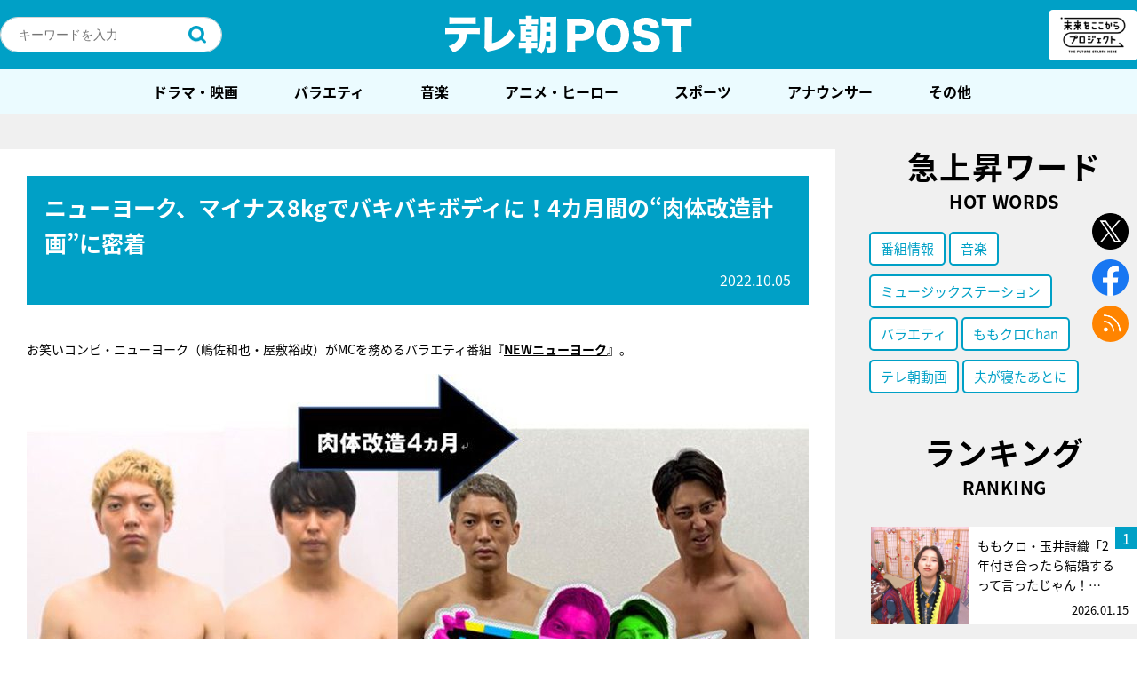

--- FILE ---
content_type: text/html; charset=UTF-8
request_url: https://post.tv-asahi.co.jp/post-197862/
body_size: 241328
content:
<!DOCTYPE html>
<html lang="ja">
<head>
<!-- Google Tag Manager -->
<script>(function(w,d,s,l,i){w[l]=w[l]||[];w[l].push({'gtm.start':
new Date().getTime(),event:'gtm.js'});var f=d.getElementsByTagName(s)[0],
j=d.createElement(s),dl=l!='dataLayer'?'&l='+l:'';j.async=true;j.src=
'https://www.googletagmanager.com/gtm.js?id='+i+dl;f.parentNode.insertBefore(j,f);
})(window,document,'script','dataLayer','GTM-K72L9H3');</script>
<!-- End Google Tag Manager -->
  <meta charset="UTF-8" />

	
	<title>テレ朝POST » ニューヨーク、マイナス8kgでバキバキボディに！4カ月間の“肉体改造計画”に密着</title>
	<meta name="description" content="お笑いコンビ・ニューヨーク（嶋佐和也・屋敷裕政）がMCを務めるバラエティ番組『NEWニューヨーク』。5月末からの約4カ月間、肉体改造をしてきたニューヨークがガチのマッスル大会に出場！「筋トレ」「食事制限」「日焼け」などあらゆる努力の結果、メタボ体" />
	<meta name="keywords" content=",スーパーバラバラ大作戦,バラエティ,番組情報" />
	<meta name="viewport" content="width=device-width maximum-scale=2">

	<!--og-->
	<meta property="mixi:image" content="https://post.tv-asahi.co.jp/wp-content/uploads/2022/10/newnewyork1004_1.jpg" />
	<meta property="og:image" content="https://post.tv-asahi.co.jp/wp-content/uploads/2022/10/newnewyork1004_1.jpg" />
	<meta property="og:image:width" content="880">
	<meta property="og:image:height" content="477">
	<meta property="og:title" content="ニューヨーク、マイナス8kgでバキバキボディに！4カ月間の“肉体改造計画”に密着" />
	<meta property="og:url" content="https://post.tv-asahi.co.jp/post-197862/" />
	<meta property="og:description" content="お笑いコンビ・ニューヨーク（嶋佐和也・屋敷裕政）がMCを務めるバラエティ番組『NEWニューヨーク』。5月末からの約4カ月間、肉体改造をしてきたニューヨークがガチのマッスル大会に出場！「筋トレ」「食事制限」「日焼け」などあらゆる努力の結果、メタボ体" />
	<meta property="og:type" content="article"/>
	<meta property="og:site_name" content="テレ朝POST" />

	<!-- facebook -->
	<meta property="fb:app_id" content="233999063735848" />
	<!-- <meta property="fb:app_id" content="453642911659104" /> -->

	<!-- twitter -->
	<meta name="twitter:card" content="summary_large_image" />
	<meta name="twitter:site" content="@post_tvasahi" />
	<meta name="twitter:image:src" content="https://post.tv-asahi.co.jp/wp-content/uploads/2022/10/newnewyork1004_1.jpg" />
	<link rel="shortcut icon" href="https://post.tv-asahi.co.jp/wp-content/themes/favclip-master/img/common/favicon.ico">
	<link rel="apple-touch-icon" sizes="180x180" href="https://post.tv-asahi.co.jp/wp-content/themes/favclip-master/img/common/apple-touch-icon-180x180.png">
	<!-- font -->
	<script>
		(function(d) {
			var config = {
				kitId: 'hpk0kwg',
				scriptTimeout: 3000,
				async: true
			},
			h=d.documentElement,t=setTimeout(function(){h.className=h.className.replace(/\bwf-loading\b/g,"")+" wf-inactive";},config.scriptTimeout),tk=d.createElement("script"),f=false,s=d.getElementsByTagName("script")[0],a;h.className+=" wf-loading";tk.src='https://use.typekit.net/'+config.kitId+'.js';tk.async=true;tk.onload=tk.onreadystatechange=function(){a=this.readyState;if(f||a&&a!="complete"&&a!="loaded")return;f=true;clearTimeout(t);try{Typekit.load(config)}catch(e){}};s.parentNode.insertBefore(tk,s)
			}
		)(document);
	</script>
  <!--css-->
	<link rel="stylesheet" href="https://post.tv-asahi.co.jp/wp-content/themes/favclip-master/style_sp.css?ver=20240625" media="screen and (max-width:800px)">
	<link rel="stylesheet" href="https://post.tv-asahi.co.jp/wp-content/themes/favclip-master/style.css?ver=20240625" media="screen and (min-width:801px)">

	
	<link rel="stylesheet" href="https://post.tv-asahi.co.jp/wp-content/themes/favclip-master/print.css?ver=20221110" media="print">

  <!--js-->
  	      	
  <meta name='robots' content='max-image-preview:large' />
<script>
var ajaxurl = 'https://post.tv-asahi.co.jp/wp-admin/admin-ajax.php';
</script>
<link rel='dns-prefetch' href='//ajax.googleapis.com' />
<script type="text/javascript">
window._wpemojiSettings = {"baseUrl":"https:\/\/s.w.org\/images\/core\/emoji\/14.0.0\/72x72\/","ext":".png","svgUrl":"https:\/\/s.w.org\/images\/core\/emoji\/14.0.0\/svg\/","svgExt":".svg","source":{"concatemoji":"https:\/\/post.tv-asahi.co.jp\/wp-includes\/js\/wp-emoji-release.min.js?ver=6.2"}};
/*! This file is auto-generated */
!function(e,a,t){var n,r,o,i=a.createElement("canvas"),p=i.getContext&&i.getContext("2d");function s(e,t){p.clearRect(0,0,i.width,i.height),p.fillText(e,0,0);e=i.toDataURL();return p.clearRect(0,0,i.width,i.height),p.fillText(t,0,0),e===i.toDataURL()}function c(e){var t=a.createElement("script");t.src=e,t.defer=t.type="text/javascript",a.getElementsByTagName("head")[0].appendChild(t)}for(o=Array("flag","emoji"),t.supports={everything:!0,everythingExceptFlag:!0},r=0;r<o.length;r++)t.supports[o[r]]=function(e){if(p&&p.fillText)switch(p.textBaseline="top",p.font="600 32px Arial",e){case"flag":return s("\ud83c\udff3\ufe0f\u200d\u26a7\ufe0f","\ud83c\udff3\ufe0f\u200b\u26a7\ufe0f")?!1:!s("\ud83c\uddfa\ud83c\uddf3","\ud83c\uddfa\u200b\ud83c\uddf3")&&!s("\ud83c\udff4\udb40\udc67\udb40\udc62\udb40\udc65\udb40\udc6e\udb40\udc67\udb40\udc7f","\ud83c\udff4\u200b\udb40\udc67\u200b\udb40\udc62\u200b\udb40\udc65\u200b\udb40\udc6e\u200b\udb40\udc67\u200b\udb40\udc7f");case"emoji":return!s("\ud83e\udef1\ud83c\udffb\u200d\ud83e\udef2\ud83c\udfff","\ud83e\udef1\ud83c\udffb\u200b\ud83e\udef2\ud83c\udfff")}return!1}(o[r]),t.supports.everything=t.supports.everything&&t.supports[o[r]],"flag"!==o[r]&&(t.supports.everythingExceptFlag=t.supports.everythingExceptFlag&&t.supports[o[r]]);t.supports.everythingExceptFlag=t.supports.everythingExceptFlag&&!t.supports.flag,t.DOMReady=!1,t.readyCallback=function(){t.DOMReady=!0},t.supports.everything||(n=function(){t.readyCallback()},a.addEventListener?(a.addEventListener("DOMContentLoaded",n,!1),e.addEventListener("load",n,!1)):(e.attachEvent("onload",n),a.attachEvent("onreadystatechange",function(){"complete"===a.readyState&&t.readyCallback()})),(e=t.source||{}).concatemoji?c(e.concatemoji):e.wpemoji&&e.twemoji&&(c(e.twemoji),c(e.wpemoji)))}(window,document,window._wpemojiSettings);
</script>
<style type="text/css">
img.wp-smiley,
img.emoji {
	display: inline !important;
	border: none !important;
	box-shadow: none !important;
	height: 1em !important;
	width: 1em !important;
	margin: 0 0.07em !important;
	vertical-align: -0.1em !important;
	background: none !important;
	padding: 0 !important;
}
</style>
	<link rel='stylesheet' id='wp-block-library-css' href='https://post.tv-asahi.co.jp/wp-includes/css/dist/block-library/style.min.css?ver=6.2' type='text/css' media='all' />
<link rel='stylesheet' id='classic-theme-styles-css' href='https://post.tv-asahi.co.jp/wp-includes/css/classic-themes.min.css?ver=6.2' type='text/css' media='all' />
<style id='global-styles-inline-css' type='text/css'>
body{--wp--preset--color--black: #000000;--wp--preset--color--cyan-bluish-gray: #abb8c3;--wp--preset--color--white: #ffffff;--wp--preset--color--pale-pink: #f78da7;--wp--preset--color--vivid-red: #cf2e2e;--wp--preset--color--luminous-vivid-orange: #ff6900;--wp--preset--color--luminous-vivid-amber: #fcb900;--wp--preset--color--light-green-cyan: #7bdcb5;--wp--preset--color--vivid-green-cyan: #00d084;--wp--preset--color--pale-cyan-blue: #8ed1fc;--wp--preset--color--vivid-cyan-blue: #0693e3;--wp--preset--color--vivid-purple: #9b51e0;--wp--preset--gradient--vivid-cyan-blue-to-vivid-purple: linear-gradient(135deg,rgba(6,147,227,1) 0%,rgb(155,81,224) 100%);--wp--preset--gradient--light-green-cyan-to-vivid-green-cyan: linear-gradient(135deg,rgb(122,220,180) 0%,rgb(0,208,130) 100%);--wp--preset--gradient--luminous-vivid-amber-to-luminous-vivid-orange: linear-gradient(135deg,rgba(252,185,0,1) 0%,rgba(255,105,0,1) 100%);--wp--preset--gradient--luminous-vivid-orange-to-vivid-red: linear-gradient(135deg,rgba(255,105,0,1) 0%,rgb(207,46,46) 100%);--wp--preset--gradient--very-light-gray-to-cyan-bluish-gray: linear-gradient(135deg,rgb(238,238,238) 0%,rgb(169,184,195) 100%);--wp--preset--gradient--cool-to-warm-spectrum: linear-gradient(135deg,rgb(74,234,220) 0%,rgb(151,120,209) 20%,rgb(207,42,186) 40%,rgb(238,44,130) 60%,rgb(251,105,98) 80%,rgb(254,248,76) 100%);--wp--preset--gradient--blush-light-purple: linear-gradient(135deg,rgb(255,206,236) 0%,rgb(152,150,240) 100%);--wp--preset--gradient--blush-bordeaux: linear-gradient(135deg,rgb(254,205,165) 0%,rgb(254,45,45) 50%,rgb(107,0,62) 100%);--wp--preset--gradient--luminous-dusk: linear-gradient(135deg,rgb(255,203,112) 0%,rgb(199,81,192) 50%,rgb(65,88,208) 100%);--wp--preset--gradient--pale-ocean: linear-gradient(135deg,rgb(255,245,203) 0%,rgb(182,227,212) 50%,rgb(51,167,181) 100%);--wp--preset--gradient--electric-grass: linear-gradient(135deg,rgb(202,248,128) 0%,rgb(113,206,126) 100%);--wp--preset--gradient--midnight: linear-gradient(135deg,rgb(2,3,129) 0%,rgb(40,116,252) 100%);--wp--preset--duotone--dark-grayscale: url('#wp-duotone-dark-grayscale');--wp--preset--duotone--grayscale: url('#wp-duotone-grayscale');--wp--preset--duotone--purple-yellow: url('#wp-duotone-purple-yellow');--wp--preset--duotone--blue-red: url('#wp-duotone-blue-red');--wp--preset--duotone--midnight: url('#wp-duotone-midnight');--wp--preset--duotone--magenta-yellow: url('#wp-duotone-magenta-yellow');--wp--preset--duotone--purple-green: url('#wp-duotone-purple-green');--wp--preset--duotone--blue-orange: url('#wp-duotone-blue-orange');--wp--preset--font-size--small: 13px;--wp--preset--font-size--medium: 20px;--wp--preset--font-size--large: 36px;--wp--preset--font-size--x-large: 42px;--wp--preset--spacing--20: 0.44rem;--wp--preset--spacing--30: 0.67rem;--wp--preset--spacing--40: 1rem;--wp--preset--spacing--50: 1.5rem;--wp--preset--spacing--60: 2.25rem;--wp--preset--spacing--70: 3.38rem;--wp--preset--spacing--80: 5.06rem;--wp--preset--shadow--natural: 6px 6px 9px rgba(0, 0, 0, 0.2);--wp--preset--shadow--deep: 12px 12px 50px rgba(0, 0, 0, 0.4);--wp--preset--shadow--sharp: 6px 6px 0px rgba(0, 0, 0, 0.2);--wp--preset--shadow--outlined: 6px 6px 0px -3px rgba(255, 255, 255, 1), 6px 6px rgba(0, 0, 0, 1);--wp--preset--shadow--crisp: 6px 6px 0px rgba(0, 0, 0, 1);}:where(.is-layout-flex){gap: 0.5em;}body .is-layout-flow > .alignleft{float: left;margin-inline-start: 0;margin-inline-end: 2em;}body .is-layout-flow > .alignright{float: right;margin-inline-start: 2em;margin-inline-end: 0;}body .is-layout-flow > .aligncenter{margin-left: auto !important;margin-right: auto !important;}body .is-layout-constrained > .alignleft{float: left;margin-inline-start: 0;margin-inline-end: 2em;}body .is-layout-constrained > .alignright{float: right;margin-inline-start: 2em;margin-inline-end: 0;}body .is-layout-constrained > .aligncenter{margin-left: auto !important;margin-right: auto !important;}body .is-layout-constrained > :where(:not(.alignleft):not(.alignright):not(.alignfull)){max-width: var(--wp--style--global--content-size);margin-left: auto !important;margin-right: auto !important;}body .is-layout-constrained > .alignwide{max-width: var(--wp--style--global--wide-size);}body .is-layout-flex{display: flex;}body .is-layout-flex{flex-wrap: wrap;align-items: center;}body .is-layout-flex > *{margin: 0;}:where(.wp-block-columns.is-layout-flex){gap: 2em;}.has-black-color{color: var(--wp--preset--color--black) !important;}.has-cyan-bluish-gray-color{color: var(--wp--preset--color--cyan-bluish-gray) !important;}.has-white-color{color: var(--wp--preset--color--white) !important;}.has-pale-pink-color{color: var(--wp--preset--color--pale-pink) !important;}.has-vivid-red-color{color: var(--wp--preset--color--vivid-red) !important;}.has-luminous-vivid-orange-color{color: var(--wp--preset--color--luminous-vivid-orange) !important;}.has-luminous-vivid-amber-color{color: var(--wp--preset--color--luminous-vivid-amber) !important;}.has-light-green-cyan-color{color: var(--wp--preset--color--light-green-cyan) !important;}.has-vivid-green-cyan-color{color: var(--wp--preset--color--vivid-green-cyan) !important;}.has-pale-cyan-blue-color{color: var(--wp--preset--color--pale-cyan-blue) !important;}.has-vivid-cyan-blue-color{color: var(--wp--preset--color--vivid-cyan-blue) !important;}.has-vivid-purple-color{color: var(--wp--preset--color--vivid-purple) !important;}.has-black-background-color{background-color: var(--wp--preset--color--black) !important;}.has-cyan-bluish-gray-background-color{background-color: var(--wp--preset--color--cyan-bluish-gray) !important;}.has-white-background-color{background-color: var(--wp--preset--color--white) !important;}.has-pale-pink-background-color{background-color: var(--wp--preset--color--pale-pink) !important;}.has-vivid-red-background-color{background-color: var(--wp--preset--color--vivid-red) !important;}.has-luminous-vivid-orange-background-color{background-color: var(--wp--preset--color--luminous-vivid-orange) !important;}.has-luminous-vivid-amber-background-color{background-color: var(--wp--preset--color--luminous-vivid-amber) !important;}.has-light-green-cyan-background-color{background-color: var(--wp--preset--color--light-green-cyan) !important;}.has-vivid-green-cyan-background-color{background-color: var(--wp--preset--color--vivid-green-cyan) !important;}.has-pale-cyan-blue-background-color{background-color: var(--wp--preset--color--pale-cyan-blue) !important;}.has-vivid-cyan-blue-background-color{background-color: var(--wp--preset--color--vivid-cyan-blue) !important;}.has-vivid-purple-background-color{background-color: var(--wp--preset--color--vivid-purple) !important;}.has-black-border-color{border-color: var(--wp--preset--color--black) !important;}.has-cyan-bluish-gray-border-color{border-color: var(--wp--preset--color--cyan-bluish-gray) !important;}.has-white-border-color{border-color: var(--wp--preset--color--white) !important;}.has-pale-pink-border-color{border-color: var(--wp--preset--color--pale-pink) !important;}.has-vivid-red-border-color{border-color: var(--wp--preset--color--vivid-red) !important;}.has-luminous-vivid-orange-border-color{border-color: var(--wp--preset--color--luminous-vivid-orange) !important;}.has-luminous-vivid-amber-border-color{border-color: var(--wp--preset--color--luminous-vivid-amber) !important;}.has-light-green-cyan-border-color{border-color: var(--wp--preset--color--light-green-cyan) !important;}.has-vivid-green-cyan-border-color{border-color: var(--wp--preset--color--vivid-green-cyan) !important;}.has-pale-cyan-blue-border-color{border-color: var(--wp--preset--color--pale-cyan-blue) !important;}.has-vivid-cyan-blue-border-color{border-color: var(--wp--preset--color--vivid-cyan-blue) !important;}.has-vivid-purple-border-color{border-color: var(--wp--preset--color--vivid-purple) !important;}.has-vivid-cyan-blue-to-vivid-purple-gradient-background{background: var(--wp--preset--gradient--vivid-cyan-blue-to-vivid-purple) !important;}.has-light-green-cyan-to-vivid-green-cyan-gradient-background{background: var(--wp--preset--gradient--light-green-cyan-to-vivid-green-cyan) !important;}.has-luminous-vivid-amber-to-luminous-vivid-orange-gradient-background{background: var(--wp--preset--gradient--luminous-vivid-amber-to-luminous-vivid-orange) !important;}.has-luminous-vivid-orange-to-vivid-red-gradient-background{background: var(--wp--preset--gradient--luminous-vivid-orange-to-vivid-red) !important;}.has-very-light-gray-to-cyan-bluish-gray-gradient-background{background: var(--wp--preset--gradient--very-light-gray-to-cyan-bluish-gray) !important;}.has-cool-to-warm-spectrum-gradient-background{background: var(--wp--preset--gradient--cool-to-warm-spectrum) !important;}.has-blush-light-purple-gradient-background{background: var(--wp--preset--gradient--blush-light-purple) !important;}.has-blush-bordeaux-gradient-background{background: var(--wp--preset--gradient--blush-bordeaux) !important;}.has-luminous-dusk-gradient-background{background: var(--wp--preset--gradient--luminous-dusk) !important;}.has-pale-ocean-gradient-background{background: var(--wp--preset--gradient--pale-ocean) !important;}.has-electric-grass-gradient-background{background: var(--wp--preset--gradient--electric-grass) !important;}.has-midnight-gradient-background{background: var(--wp--preset--gradient--midnight) !important;}.has-small-font-size{font-size: var(--wp--preset--font-size--small) !important;}.has-medium-font-size{font-size: var(--wp--preset--font-size--medium) !important;}.has-large-font-size{font-size: var(--wp--preset--font-size--large) !important;}.has-x-large-font-size{font-size: var(--wp--preset--font-size--x-large) !important;}
.wp-block-navigation a:where(:not(.wp-element-button)){color: inherit;}
:where(.wp-block-columns.is-layout-flex){gap: 2em;}
.wp-block-pullquote{font-size: 1.5em;line-height: 1.6;}
</style>
<link rel='stylesheet' id='contact-form-7-css' href='https://post.tv-asahi.co.jp/wp-content/plugins/contact-form-7/includes/css/styles.css?ver=5.8.4' type='text/css' media='all' />
<link rel="https://api.w.org/" href="https://post.tv-asahi.co.jp/wp-json/" /><link rel="alternate" type="application/json" href="https://post.tv-asahi.co.jp/wp-json/wp/v2/posts/197862" /><link rel="alternate" type="application/json+oembed" href="https://post.tv-asahi.co.jp/wp-json/oembed/1.0/embed?url=https%3A%2F%2Fpost.tv-asahi.co.jp%2Fpost-197862%2F" />
<link rel="alternate" type="text/xml+oembed" href="https://post.tv-asahi.co.jp/wp-json/oembed/1.0/embed?url=https%3A%2F%2Fpost.tv-asahi.co.jp%2Fpost-197862%2F&#038;format=xml" />
<link rel="canonical" href="https://post.tv-asahi.co.jp/post-197862/" />
<link rel="amphtml" href="https://post.tv-asahi.co.jp/post-197862/amp/" /><link rel="icon" href="https://post.tv-asahi.co.jp/wp-content/uploads/2017/06/tv_asahi.png" sizes="32x32" />
<link rel="icon" href="https://post.tv-asahi.co.jp/wp-content/uploads/2017/06/tv_asahi.png" sizes="192x192" />
<link rel="apple-touch-icon" href="https://post.tv-asahi.co.jp/wp-content/uploads/2017/06/tv_asahi.png" />
<meta name="msapplication-TileImage" content="https://post.tv-asahi.co.jp/wp-content/uploads/2017/06/tv_asahi.png" />
<noscript><style id="rocket-lazyload-nojs-css">.rll-youtube-player, [data-lazy-src]{display:none !important;}</style></noscript>
	<!-- Google Analytics -->
	<script> (function(i,s,o,g,r,a,m){i['GoogleAnalyticsObject']=r;i[r]=i[r]||function(){ (i[r].q=i[r].q||[]).push(arguments)},i[r].l=1*new Date();a=s.createElement(o), m=s.getElementsByTagName(o)[0];a.async=1;a.src=g;m.parentNode.insertBefore(a,m) })(window,document,'script','https://www.google-analytics.com/analytics.js','ga'); ga('create', 'UA-97083732-1', 'auto'); ga('send', 'pageview'); </script>
	<!-- Google Analytics -->

	<!-- 手順1 Fluxタグの記述 -->

	<script async='async' src="https://flux-cdn.com/client/tvasahi/tvasahi-post.min.js"></script>
	<script type="text/javascript">
		window.pbjs = window.pbjs || {};
	  	window.pbjs.que = window.pbjs.que || [];
	</script>

	<!-- 手順2 GoogleのDFPの記述 -->

	<script async='async' src='https://securepubads.g.doubleclick.net/tag/js/gpt.js'></script>
	<script type="text/javascript">
		window.googletag = window.googletag || {};
		window.googletag.cmd = window.googletag.cmd || [];
	</script>

	<!-- 手順3 PrebidとTAM(UAM)を呼び出すための記述 -->

	<script type="text/javascript">
		window.fluxtag = {
			intersectionObserver: null,
			lazyAdUnits: [],
			lazyOption: {
				rootMargin: window.innerHeight * 3 + "px"
			},
			failSafeTimeout: 3000,
			isFn: function (object) {
				var _t = 'Function';
				var toString = Object.prototype.toString;
				return toString.call(object) === '[object ' + _t + ']';
			},
			renderAds: function (lines, failSafeTimeout) {
				googletag.cmd.push(function () {
					var failSafeTimeout = failSafeTimeout || window.fluxtag.failSafeTimeout;
					var bidRequestTimeout = (failSafeTimeout - 500) > 0 ? failSafeTimeout - 500 : failSafeTimeout;
					var refreshLines = [];
					var params = (function () {
						// GAMを呼び出したかを確認にするフラグ
						var readyBids = {
							amazon: false,
							google: false,
							prebid: false,
						};
						var definedSlots = [];
						var adsInfo = {
							gpt: {
								slots: [],
								displayDivIds: [],
							},
							aps: {
								slots: [],
								divIds: [],
							},
							pb: {
								divIds: []
							}
						};
						// window幅に合わせてサイズ一覧を返す関数
						var getSizeList = function (width, height, sizeMappings) {
							// サイズマッピングをfilterして、reduce関数で近い方のサイズを取得
							const sizeMapping = sizeMappings.filter(function (mappingObject) {
								return mappingObject[0][0] <= width && mappingObject[0][1] <= height
							}).reduce(function (a, b) {
								return (Math.abs(b[0][0] - width) <= Math.abs(a[0][0] - width) && Math.abs(b[0][1] -
                					height) <= Math.abs(a[0][1] - height)) ? b : a;
							});
							// 取得したサイズマッピングのサイズ一覧が空なら空の配列を追加する
							if (!sizeMapping[1].length) {
								sizeMapping[1].push([])
							}
							// 取得したサイズマッピングのサイズ一覧を返す
							return sizeMapping[1]
						};

						googletag.pubads().getSlots().forEach(function (slot) {
							// 既にdefineSlotされていた場合
							definedSlots[slot.getSlotElementId()] = slot;
						});

						lines.forEach(function (line) {
							var divId = line.divId;

							adsInfo.pb.divIds.push(divId);

							refreshLines.push({
								code: line.gpt.unitPath,
								id: divId
							});

							if (definedSlots[divId]) {
								adsInfo.gpt.slots.push(definedSlots[divId]);
							} else {
								var slot = googletag.defineSlot(line.gpt.unitPath, line.gpt.sizes, divId)
									.addService(googletag.pubads());

								if (line.gpt.sizeMapping && line.gpt.sizeMapping.length > 0) {
									var sizeMapping = googletag.sizeMapping();
									line.gpt.sizeMapping.forEach(function (size) {
										sizeMapping.addSize(size[0], size[1]);
									});
									slot.defineSizeMapping(sizeMapping.build());
								}
								if (line.gpt.keyValues && line.gpt.keyValues.length > 0) {
									line.gpt.keyValues.forEach(function (param) {
										slot.setTargeting(param.key, param.value);
									});
								}
								adsInfo.gpt.slots.push(slot);
								adsInfo.gpt.displayDivIds.push(divId);
							}

							// TAM並走枠の場合
							if (!!line.aps) {
								if (line.gpt.sizeMapping && line.gpt.sizeMapping.length > 0) {
									line.aps.sizes = getSizeList(window.innerWidth, window.innerHeight, line.gpt
										.sizeMapping)
								}
								adsInfo.aps.slots.push({
									slotID: divId,
									slotName: line.aps.slotName,
									sizes: line.aps.sizes
								});
								adsInfo.aps.divIds.push(divId);
							}
						});
						// APSの枠がない場合
						if (adsInfo.aps.slots.length === 0) {
							readyBids.amazon = true;
						}
						// Prebid、APSでオークション後に起動する関数 (GAMコール、広告Display)
						var adServerSend = function () {
							if (!readyBids.amazon || !readyBids.prebid) {
								return;
							}
							if (!readyBids.google) {
								readyBids.google = true;
								adsInfo.gpt.displayDivIds.forEach(function (divId) {
									googletag.display(divId);
								});
								if (!!(pbjs.setTargetingForGPTAsync) && fluxtag.isFn(pbjs.setTargetingForGPTAsync)) {
									pbjs.que.push(function () {
										pbjs.setTargetingForGPTAsync(adsInfo.pb.divIds);
									});
								}
								if (adsInfo.aps.slots.length > 0 && !!(window.apstag) && fluxtag.isFn(window.apstag
									.fetchBids)) {
									window.apstag.setDisplayBids(adsInfo.aps.divIds);
								}
								googletag.pubads().refresh(adsInfo.gpt.slots);
							}
						};
						// APSオークション後に起動する関数
						var apsCallback = function () {
							readyBids.amazon = true;
							adServerSend();
						};
						// Prebidオークション後に起動する関数
						var pbCallback = function () {
							readyBids.prebid = true;
							adServerSend();
						};
						// もしtimeout以内にPrebidが動作できなかった場合、最終的にGAMをコール
						setTimeout(function () {
							readyBids.amazon = true;
							readyBids.prebid = true;
							adServerSend();
						}, failSafeTimeout);

						return {
							aps: {
								slots: adsInfo.aps.slots,
								callback: apsCallback,
							},
							prebid: {
								callback: pbCallback,
							}
						};
					})();

					if (!!(window.pbFlux) && window.pbFlux.refresh && fluxtag.isFn(window.pbFlux.refresh)) {
						// Prebid呼び出し
						pbjs.que.push(function () {
							window.pbFlux.refresh({
								lines: refreshLines,
								callback: params.prebid.callback,
								timeout: bidRequestTimeout
							});
						});
					} else {
						params.prebid.callback();
					}

					if (params.aps.slots.length > 0 && !!(window.apstag) && fluxtag.isFn(window.apstag.fetchBids)) {
						// APS呼び出し
						window.apstag.fetchBids({
							slots: params.aps.slots,
							timeout: bidRequestTimeout
						}, function (bids) {
							params.aps.callback();
						});
					} else {
						params.aps.callback();
					}
				});
			},
			enableLazyLoad: function (lines) {
				if (!fluxtag.intersectionObserver) {
					var options = {
						root: null,
						rootMargin: fluxtag.lazyOption.rootMargin,
						threshold: [1],
					};

					var handleIntersect = function (entries, observer) {
						entries.forEach(function (entry) {
							if (entry.isIntersecting) {
								var divId = entry.target.id;
								fluxtag.renderAds(fluxtag.lazyAdUnits[divId]);
								fluxtag.intersectionObserver.unobserve(entry.target);
							}
						});
					};

					fluxtag.intersectionObserver = new IntersectionObserver(
						handleIntersect,
						options
					);
				}

				var observe = (function (lines) {
					return function () {
						lines.map(function (line, i) {
							var el = document.getElementById(line.divId);
							if (!!el) {
								fluxtag.intersectionObserver.observe(el);
								fluxtag.lazyAdUnits[line.divId] = [Object.assign({}, line)];
							}
						});
					}
				})(lines);

				if (document.readyState === 'loading') {
					document.addEventListener('DOMContentLoaded', observe);
				} else {
					observe();
				}
			}
		};
	</script>

	<!-- 手順4 TAM(UAM)の実装記述 -->

	<script type='text/javascript'>
		! function (a9, a, p, s, t, A, g) {
			if (a[a9]) return;

			function q(c, r) {
				a[a9]._Q.push([c, r])
			}
			a[a9] = {
				init: function () {
					q("i", arguments)
				},
				fetchBids: function () {
					q("f", arguments)
				},
				setDisplayBids: function () {},
				targetingKeys: function () {
					return []
				},
				_Q: []
			};
			A = p.createElement(s);
			A.async = !0;
			A.src = t;
			g = p.getElementsByTagName(s)[0];
			g.parentNode.insertBefore(A, g)
		}("apstag", window, document, "script", "//c.amazon-adsystem.com/aax2/apstag.js");
		apstag.init({
			pubID: '5237',
			adServer: 'googletag',
			bidTimeout: 1e3
		});
	</script>

	<!-- 手順5 gpt全体の設定 -->
	<script type="text/javascript">
		googletag.cmd.push(function () {
			googletag.pubads().enableSingleRequest();
			googletag.pubads().disableInitialLoad();
			googletag.enableServices();
		});
	</script>

	<!-- タブーラ管理用タグ -->
		<!-- 記事ページ用 -->
	<script type="text/javascript">
// 		window._taboola = window._taboola || [];
// 		_taboola.push({article:'auto'});
// 		!function (e, f, u, i) {
// 			if (!document.getElementById(i)){
// 			e.async = 1;
// 			e.src = u;
// 			e.id = i;
// 			f.parentNode.insertBefore(e, f);
// 			}
// 		}(document.createElement('script'),
// 		document.getElementsByTagName('script')[0],
// 		'//cdn.taboola.com/libtrc/tvasahi-tele-asapost/loader.js',
// 		'tb_loader_script');
// 		if(window.performance && typeof window.performance.mark == 'function')
// 			{window.performance.mark('tbl_ic');}
	</script>
	
		<script>
		var tsukasa_tags = [{"name":"\u300cEchoes of Life\u300d\u7fbd\u751f\u7d50\u5f26\u304c\u7d21\u3050\u7a76\u6975\u306e\u30b9\u30c8\u30fc\u30ea\u30fc","slug":"%e3%80%8cechoes-of-life%e3%80%8d%e7%be%bd%e7%94%9f%e7%b5%90%e5%bc%a6%e3%81%8c%e7%b4%a1%e3%81%90%e7%a9%b6%e6%a5%b5%e3%81%ae%e3%82%b9%e3%83%88%e3%83%bc%e3%83%aa%e3%83%bc","program_dir":"echoes_of_life"},{"name":"\u300c\u4e16\u754c\u4f53\u64cd2021\u300d\uff06\u300c\u4e16\u754c\u65b0\u4f53\u64cd2021\u300d","slug":"%e3%80%8c%e4%b8%96%e7%95%8c%e4%bd%93%e6%93%8d2021%e3%80%8d%ef%bc%86%e3%80%8c%e4%b8%96%e7%95%8c%e6%96%b0%e4%bd%93%e6%93%8d2021%e3%80%8d","program_dir":"taiso2021_kitakyushu"},{"name":"\u30102018\u5e747\u6708\u653e\u9001\u3011\u8b66\u8996\u5e81\u30fb\u635c\u67fb\u4e00\u8ab2\u9577\u30b9\u30da\u30b7\u30e3\u30eb","slug":"%e3%80%902018%e5%b9%b47%e6%9c%88%e6%94%be%e9%80%81%e3%80%91%e8%ad%a6%e8%a6%96%e5%ba%81%e3%83%bb%e6%8d%9c%e6%9f%bb%e4%b8%80%e8%aa%b2%e9%95%b7%e3%82%b9%e3%83%9a%e3%82%b7%e3%83%a3%e3%83%ab","program_dir":"ichikacho_sp2018"},{"name":"\u30102019\u5e7410\u6708\u653e\u9001\u3011\u8b66\u8996\u5e81\u30fb\u635c\u67fb\u4e00\u8ab2\u9577 \u30b9\u30da\u30b7\u30e3\u30eb","slug":"%e3%80%902019%e5%b9%b410%e6%9c%88%e6%94%be%e9%80%81%e3%80%91%e8%ad%a6%e8%a6%96%e5%ba%81%e3%83%bb%e6%8d%9c%e6%9f%bb%e4%b8%80%e8%aa%b2%e9%95%b7-%e3%82%b9%e3%83%9a%e3%82%b7%e3%83%a3%e3%83%ab","program_dir":"ichikacho_sp6"},{"name":"\u30102019\u5e747\u6708\u653e\u9001\u3011\u8b66\u8996\u5e81\u30fb\u635c\u67fb\u4e00\u8ab2\u9577\u3000\u65b0\u4f5c\u30b9\u30da\u30b7\u30e3\u30ebI","slug":"%e3%80%902019%e5%b9%b47%e6%9c%88%e6%94%be%e9%80%81%e3%80%91%e8%ad%a6%e8%a6%96%e5%ba%81%e3%83%bb%e6%8d%9c%e6%9f%bb%e4%b8%80%e8%aa%b2%e9%95%b7%e3%80%80%e6%96%b0%e4%bd%9c%e3%82%b9%e3%83%9a%e3%82%b7","program_dir":"ichikacho_sp4"},{"name":"\u30102019\u5e747\u6708\u653e\u9001\u3011\u8b66\u8996\u5e81\u30fb\u635c\u67fb\u4e00\u8ab2\u9577\u3000\u65b0\u4f5c\u30b9\u30da\u30b7\u30e3\u30ebII","slug":"%e8%ad%a6%e8%a6%96%e5%ba%81%e3%83%bb%e6%8d%9c%e6%9f%bb%e4%b8%80%e8%aa%b2%e9%95%b7%e3%80%80%e6%96%b0%e4%bd%9c%e3%82%b9%e3%83%9a%e3%82%b7%e3%83%a3%e3%83%abii","program_dir":"ichikacho_sp5"},{"name":"#\u88f8\u306e\u5c11\u5e74","slug":"%e8%a3%b8%e3%81%ae%e5%b0%91%e5%b9%b4","program_dir":"hadaka"},{"name":"\uff0b90000\u30a2\u30e9\u30a6\u30f3\u30c9","slug":"%ef%bc%8b90000%e3%82%a2%e3%83%a9%e3%82%a6%e3%83%b3%e3%83%89","program_dir":"tasu90000"},{"name":"007 \u30b9\u30da\u30af\u30bf\u30fc","slug":"007-%e3%82%b9%e3%83%9a%e3%82%af%e3%82%bf%e3%83%bc","program_dir":"007_Spectre"},{"name":"100%\u306e\u30ad\u30ec\u30a4\u2605\u30aa\u30a4\u30b7\u30a4\u898b\u3064\u3051\u65c5\u3000in \u30cb\u30e5\u30fc\u30e8\u30fc\u30af","slug":"100%e3%81%ae%e3%82%ad%e3%83%ac%e3%82%a4%e2%98%85%e3%82%aa%e3%82%a4%e3%82%b7%e3%82%a4%e8%a6%8b%e3%81%a4%e3%81%91%e6%97%85%e3%80%80in-%e3%83%8b%e3%83%a5%e3%83%bc%e3%83%a8%e3%83%bc%e3%82%af","program_dir":"kirei_ny"},{"name":"100\u307e\u3067\u697d\u3057\u3080\u3064\u3082\u308a\u3067\u3059","slug":"100%e3%81%be%e3%81%a7%e6%a5%bd%e3%81%97%e3%82%80%e3%81%a4%e3%82%82%e3%82%8a%e3%81%a7%e3%81%99","program_dir":"100raku"},{"name":"10\u4e07\u5186\u3067\u3067\u304d\u308b\u304b\u306a","slug":"10%e4%b8%87%e5%86%86%e3%81%a7%e3%81%a7%e3%81%8d%e3%82%8b%e3%81%8b%e3%81%aa","program_dir":"10manyen"},{"name":"1st LIVE INI","slug":"1st-live-ini","program_dir":"ini"},{"name":"1\u30f5\u6708\u96c6\u3081\u3066\u307f\u305f\u30df\u30e5\u30fc\u30b8\u30a2\u30e0","slug":"%ef%bc%91%e3%82%ab%e6%9c%88%e9%9b%86%e3%82%81%e3%81%a6%e3%81%bf%e3%81%9f%e3%83%9f%e3%83%a5%e3%83%bc%e3%82%b8%e3%82%a2%e3%83%a0","program_dir":"1atsu"},{"name":"1\u4e07\u4eba\u304c\u9078\u3076!\u3064\u3044\u306b\u6c7a\u5b9a!\u4ee4\u548c\u30fb\u5e73\u6210\u30fb\u662d\u548c\u3000\u304a\u83d3\u5b50\u30e9\u30f3\u30ad\u30f3\u30b0","slug":"1%e4%b8%87%e4%ba%ba%e3%81%8c%e9%81%b8%e3%81%b6%e3%81%a4%e3%81%84%e3%81%ab%e6%b1%ba%e5%ae%9a%e4%bb%a4%e5%92%8c%e3%83%bb%e5%b9%b3%e6%88%90%e3%83%bb%e6%98%ad%e5%92%8c%e3%80%80%e3%81%8a%e8%8f%93","program_dir":"okashi_ranking"},{"name":"1\u4e07\u4eba\u304c\u9078\u3076\uff01\u3064\u3044\u306b\u6c7a\u5b9a\uff01\u4ee4\u548cvs\u5e73\u6210vs\u662d\u548c\u30a2\u30cb\u30bd\u30f3\u30e9\u30f3\u30ad\u30f3\u30b0","slug":"1%e4%b8%87%e4%ba%ba%e3%81%8c%e9%81%b8%e3%81%b6%ef%bc%81%e3%81%a4%e3%81%84%e3%81%ab%e6%b1%ba%e5%ae%9a%ef%bc%81%e4%bb%a4%e5%92%8cvs%e5%b9%b3%e6%88%90vs%e6%98%ad%e5%92%8c%e3%82%a2%e3%83%8b%e3%82%bd","program_dir":"animesong_ranking"},{"name":"1\u6cca\u5bb6\u65cf","slug":"1%e6%b3%8a%e5%ae%b6%e6%97%8f","program_dir":"wanpaku"},{"name":"2018\u3000\u65e5\u7c73\u91ce\u7403\u3000\u4f8d\u30b8\u30e3\u30d1\u30f3\u00d7MLB\u30aa\u30fc\u30eb\u30b9\u30bf\u30fc\u30c1\u30fc\u30e0","slug":"2018%e3%80%80%e6%97%a5%e7%b1%b3%e9%87%8e%e7%90%83%e3%80%80%e4%be%8d%e3%82%b8%e3%83%a3%e3%83%91%e3%83%b3xmlb%e3%82%aa%e3%83%bc%e3%83%ab%e3%82%b9%e3%82%bf%e3%83%bc%e3%83%81%e3%83%bc%e3%83%a0","program_dir":"nichibei2018"},{"name":"24 JAPAN","slug":"24-japan","program_dir":"24japan"},{"name":"2\u591c\u9023\u7d9a\u30b9\u30da\u30b7\u30e3\u30eb\u30c9\u30e9\u30de\u300e\u30ad\u30c3\u30c1\u30f3\u9769\u547d\u300f","slug":"2%e5%a4%9c%e9%80%a3%e7%b6%9a%e3%82%b9%e3%83%9a%e3%82%b7%e3%83%a3%e3%83%ab%e3%83%89%e3%83%a9%e3%83%9e%e3%80%8e%e3%82%ad%e3%83%83%e3%83%81%e3%83%b3%e9%9d%a9%e5%91%bd%e3%80%8f","program_dir":"kitchen_kakumei"},{"name":"2\u591c\u9023\u7d9a\u30c9\u30e9\u30de\u30b9\u30da\u30b7\u30e3\u30eb \u5c71\u5d0e\u8c4a\u5b50\u300c\u5973\u7cfb\u5bb6\u65cf\u300d","slug":"2%e5%a4%9c%e9%80%a3%e7%b6%9a%e3%83%89%e3%83%a9%e3%83%9e%e3%82%b9%e3%83%9a%e3%82%b7%e3%83%a3%e3%83%ab-%e5%b1%b1%e5%b4%8e%e8%b1%8a%e5%ad%90%e3%80%8c%e5%a5%b3%e7%b3%bb%e5%ae%b6%e6%97%8f%e3%80%8d","program_dir":"nyokeikazoku"},{"name":"2\u591c\u9023\u7d9a\u30c9\u30e9\u30de\u30b9\u30da\u30b7\u30e3\u30eb\u300c\u9003\u4ea1\u8005\u300d","slug":"%e3%83%89%e3%83%a9%e3%83%9e%e3%82%b9%e3%83%9a%e3%82%b7%e3%83%a3%e3%83%ab%e3%80%8c%e9%80%83%e4%ba%a1%e8%80%85%e3%80%8d","program_dir":"tobosha"},{"name":"333","slug":"333","program_dir":"333"},{"name":"4\u9031\u9023\u7d9a\u30b9\u30da\u30b7\u30e3\u30eb\u3000\u30b9\u30fc\u30d1\u30fc\u6226\u968a\u6700\u5f37\u30d0\u30c8\u30eb\uff01\uff01","slug":"4%e9%80%b1%e9%80%a3%e7%b6%9a%e3%82%b9%e3%83%9a%e3%82%b7%e3%83%a3%e3%83%ab%e3%80%80%e3%82%b9%e3%83%bc%e3%83%91%e3%83%bc%e6%88%a6%e9%9a%8a%e6%9c%80%e5%bc%b7%e3%83%90%e3%83%88%e3%83%ab%ef%bc%81%ef%bc%81","program_dir":"saikyo-battle"},{"name":"50TA\u30aa\u30d5\u30a3\u30b7\u30e3\u30eb\u30b5\u30a4\u30c8","slug":"50ta%e3%82%aa%e3%83%95%e3%82%a3%e3%82%b7%e3%83%a3%e3%83%ab%e3%82%b5%e3%82%a4%e3%83%88","program_dir":"50ta"},{"name":"50\u5206\u9593\u306e\u604b\u4eba","slug":"50%e5%88%86%e9%96%93%e3%81%ae%e6%81%8b%e4%ba%ba","program_dir":"50min"},{"name":"6\u79d2\u9593\u306e\u8ecc\u8de1\uff5e\u82b1\u706b\u5e2b\u30fb\u671b\u6708\u661f\u592a\u90ce\u306e2\u756a\u76ee\u306e\u6182\u9b31","slug":"6%e7%a7%92%e9%96%93%e3%81%ae%e8%bb%8c%e8%b7%a1%ef%bd%9e%e8%8a%b1%e7%81%ab%e5%b8%ab%e3%83%bb%e6%9c%9b%e6%9c%88%e6%98%9f%e5%a4%aa%e9%83%8e%e3%81%ae2%e7%95%aa%e7%9b%ae%e3%81%ae%e6%86%82%e9%ac%b1","program_dir":"6byoukannokiseki_2"},{"name":"6\u79d2\u9593\u306e\u8ecc\u8de1\uff5e\u82b1\u706b\u5e2b\u30fb\u671b\u6708\u661f\u592a\u90ce\u306e\u6182\u9b31","slug":"6%e7%a7%92%e9%96%93%e3%81%ae%e8%bb%8c%e8%b7%a1%ef%bd%9e%e8%8a%b1%e7%81%ab%e5%b8%ab%e3%83%bb%e6%9c%9b%e6%9c%88%e6%98%9f%e5%a4%aa%e9%83%8e%e3%81%ae%e6%86%82%e9%ac%b1","program_dir":"6byoukannokiseki"},{"name":"\uff18\u6708\u958b\u5e55!!\u30d0\u30b9\u30b1W\u676f\uff5e\u30d0\u30c3\u30b7\u30e5\u304f\u3093\u306e\u30d0\u30b9\u30b1\u8b1b\u5ea7\uff5e","slug":"%ef%bc%98%e6%9c%88%e9%96%8b%e5%b9%95%e3%83%90%e3%82%b9%e3%82%b1w%e6%9d%af%ef%bd%9e%e3%83%90%e3%83%83%e3%82%b7%e3%83%a5%e3%81%8f%e3%82%93%e3%81%ae%e3%83%90%e3%82%b9%e3%82%b1%e8%ac%9b%e5%ba%a7","program_dir":"bashkun-course"},{"name":"And One","slug":"and-one","program_dir":"andone"},{"name":"ANN\u30cb\u30e5\u30fc\u30b9","slug":"ann%e3%83%8b%e3%83%a5%e3%83%bc%e3%82%b9","program_dir":"ann"},{"name":"BeauTV \uff5eVOCE","slug":"beautv-%ef%bd%9evoce","program_dir":"beautv"},{"name":"Believe\uff0d\u541b\u306b\u304b\u3051\u308b\u6a4b\uff0d","slug":"believe%ef%bc%8d%e5%90%9b%e3%81%ab%e3%81%8b%e3%81%91%e3%82%8b%e6%a9%8b%ef%bc%8d","program_dir":"believe"},{"name":"\uff22\uff27\uff5e\u8eab\u8fba\u8b66\u8b77\u4eba\uff5e","slug":"%ef%bd%82%ef%bd%87%ef%bd%9e%e8%ba%ab%e8%be%ba%e8%ad%a6%e8%ad%b7%e4%ba%ba%ef%bd%9e","program_dir":"bg2"},{"name":"BooSTAR -\u30b9\u30bf\u30fc\u30c8\u30a2\u30c3\u30d7\u5fdc\u63f4\u3057\u307e\u3059-","slug":"boostar-%e3%82%b9%e3%82%bf%e3%83%bc%e3%83%88%e3%82%a2%e3%83%83%e3%83%97%e5%bf%9c%e6%8f%b4%e3%81%97%e3%81%be%e3%81%99","program_dir":"boostar"},{"name":"Cafe GREEN APPLE\uff5e\u30df\u30bb\u30b9LOVER\u304c\u96c6\u3046\u5e97\uff5e","slug":"cafe-green-apple%ef%bd%9e%e3%83%9f%e3%82%bb%e3%82%b9lover%e3%81%8c%e9%9b%86%e3%81%86%e5%ba%97%ef%bd%9e","program_dir":"cafe_greenapple"},{"name":"CHANGE YOUR LIFE\u3000\uff5e\u3042\u306a\u305f\u306e\u304f\u3089\u3057\u3092\u5909\u3048\u305f\u3082\u306e\uff5e","slug":"change-your-life%e3%80%80%ef%bd%9e%e3%81%82%e3%81%aa%e3%81%9f%e3%81%ae%e3%81%8f%e3%82%89%e3%81%97%e3%82%92%e5%a4%89%e3%81%88%e3%81%9f%e3%82%82%e3%81%ae%ef%bd%9e","program_dir":"change_nissan"},{"name":"dele\uff08\u30c7\u30a3\u30fc\u30ea\u30fc\uff09","slug":"dele%ef%bc%88%e3%83%87%e3%82%a3%e3%83%bc%e3%83%aa%e3%83%bc%ef%bc%89","program_dir":"dele"},{"name":"Destiny","slug":"destiny","program_dir":"destiny"},{"name":"DOCTORS \u6700\u5f37\u306e\u540d\u533b\u3000\u65b0\u6625\u30b9\u30da\u30b7\u30e3\u30eb","slug":"doctors-%e6%9c%80%e5%bc%b7%e3%81%ae%e5%90%8d%e5%8c%bb%e3%80%80%e6%96%b0%e6%98%a5%e3%82%b9%e3%83%9a%e3%82%b7%e3%83%a3%e3%83%ab","program_dir":"doctors_sp2018"},{"name":"Dream Challenger \uff5e\u5922\u306b\u6311\u3080\u8005\u305f\u3061\uff5e","slug":"dream-challenger-%ef%bd%9e%e5%a4%a2%e3%81%ab%e6%8c%91%e3%82%80%e8%80%85%e3%81%9f%e3%81%a1%ef%bd%9e","program_dir":"dream_challenger"},{"name":"EIGHT-JAM","slug":"eight-jam","program_dir":"eightjam"},{"name":"EXD44","slug":"exd44","program_dir":"exd44"},{"name":"EXIT\u306e\u30e9\u30ea\u30fc\u30b8\u30e3\u30d1\u30f3\u5fdc\u63f4\u5ba3\u8a00","slug":"%e4%b8%96%e7%95%8c%e3%83%a9%e3%83%aa%e3%83%bc%e5%bf%9c%e6%8f%b4%e5%ae%a3%e8%a8%80","program_dir":"wr"},{"name":"EXI\u6012","slug":"exi%e6%80%92","program_dir":"exi-do"},{"name":"EX\u30b7\u30a2\u30bf\u30fcTV","slug":"ex%e3%82%b7%e3%82%a2%e3%82%bf%e3%83%bctv","program_dir":"ex_theater"},{"name":"FIFA\u30ef\u30fc\u30eb\u30c9\u30ab\u30c3\u30d764","slug":"fifa%e3%83%af%e3%83%bc%e3%83%ab%e3%83%89%e3%82%ab%e3%83%83%e3%83%9764","program_dir":"fifaworldcup64"},{"name":"GENERATIONS\u9ad8\u6821TV","slug":"generations%e9%ab%98%e6%a0%a1tv","program_dir":"gene-kou"},{"name":"GET SPORTS","slug":"get-sports","program_dir":"getsports"},{"name":"HIGH\u2606FIVE","slug":"high%e2%98%86five","program_dir":"high-five"},{"name":"IMAnimation","slug":"imanimation","program_dir":"imanimation"},{"name":"IMAnimationW","slug":"imanimationw","program_dir":"imanimation_w"},{"name":"IP\uff5e\u30b5\u30a4\u30d0\u30fc\u635c\u67fb\u73ed","slug":"%e6%9c%a8%e6%9b%9c%e3%83%9f%e3%82%b9%e3%83%86%e3%83%aa%e3%83%bc%e3%80%8eip%ef%bd%9e%e3%82%b5%e3%82%a4%e3%83%90%e3%83%bc%e6%8d%9c%e6%9f%bb%e7%8f%ad%e3%80%8f","program_dir":"ip"},{"name":"JK\u3068\u516d\u6cd5\u5168\u66f8","slug":"jk%e3%81%a8%e5%85%ad%e6%b3%95%e5%85%a8%e6%9b%b8","program_dir":"jk-roppouzensho"},{"name":"LINE MUSIC presents\u751f\u653e\u9001\u3067\u751f\u6295\u7968\u3000\u6c7a\u3081\u308b\u30df\u30e5\u30fc\u30b8\u30c3\u30afSHOW","slug":"line-music-presents%e7%94%9f%e6%94%be%e9%80%81%e3%81%a7%e7%94%9f%e6%8a%95%e7%a5%a8%e3%80%80%e6%b1%ba%e3%82%81%e3%82%8b%e3%83%9f%e3%83%a5%e3%83%bc%e3%82%b8%e3%83%83%e3%82%afshow","program_dir":"musicshow"},{"name":"\uff2d\u3000\u611b\u3059\u3079\u304d\u4eba\u304c\u3044\u3066","slug":"%ef%bd%8d%e3%80%80%e6%84%9b%e3%81%99%e3%81%b9%e3%81%8d%e4%ba%ba%e3%81%8c%e3%81%84%e3%81%a6","program_dir":"m-ayumasa"},{"name":"M:ZINE","slug":"mzine","program_dir":"mzine"},{"name":"Musee du \u3082\u3082\u30af\u30ed\u3000\uff5e\u30a2\u30fc\u30c8\u306e\u5b66\u3073\u3092\u30c7\u30b6\u30a4\u30f3\u3059\u308b\uff5e","slug":"musee-du-%e3%82%82%e3%82%82%e3%82%af%e3%83%ad%e3%80%80%ef%bd%9e%e3%82%a2%e3%83%bc%e3%83%88%e3%81%ae%e5%ad%a6%e3%81%b3%e3%82%92%e3%83%87%e3%82%b6%e3%82%a4%e3%83%b3%e3%81%99%e3%82%8b%ef%bd%9e","program_dir":"museedumomoclo"},{"name":"NEW\u30cb\u30e5\u30fc\u30e8\u30fc\u30af","slug":"new%e3%83%8b%e3%83%a5%e3%83%bc%e3%83%a8%e3%83%bc%e3%82%af","program_dir":"new_new_york"},{"name":"NICE FLIGHT!","slug":"nice-flight","program_dir":"niceflight"},{"name":"NO\u3068\u8a00\u308f\u306a\u3044!\u30ab\u30ec\u30f3\u98df\u5802","slug":"no%e3%81%a8%e8%a8%80%e3%82%8f%e3%81%aa%e3%81%84%e3%82%ab%e3%83%ac%e3%83%b3%e9%a3%9f%e5%a0%82","program_dir":"karen-shokudo"},{"name":"NUMAnimation","slug":"numanimation","program_dir":"numanimation"},{"name":"PJ \uff5e\u822a\u7a7a\u6551\u96e3\u56e3\uff5e","slug":"pj-%ef%bd%9e%e8%88%aa%e7%a9%ba%e6%95%91%e9%9b%a3%e5%9b%a3%ef%bd%9e","program_dir":"pj"},{"name":"RAGE\u30b7\u30e3\u30c9\u30a6\u30d0\u30fc\u30b9\u3000\u30d7\u30ed\u30ea\u30fc\u30b0\u3000\u5e74\u9593\u738b\u8005\u6c7a\u5b9a\u6226","slug":"rage%e3%82%b7%e3%83%a3%e3%83%89%e3%82%a6%e3%83%90%e3%83%bc%e3%82%b9-%e3%83%97%e3%83%ad%e3%83%aa%e3%83%bc%e3%82%b0-%e5%b9%b4%e9%96%93%e7%8e%8b%e8%80%85%e6%b1%ba%e5%ae%9a%e6%88%a6","program_dir":"shadowverse"},{"name":"ReAL eSports News","slug":"real-esports-news","program_dir":"real_esports_news"},{"name":"RIIZE \u30b5\u30d7\u30e9\u30a4\u30ba LIVE","slug":"riize-%e3%82%b5%e3%83%97%e3%83%a9%e3%82%a4%e3%82%ba-live","program_dir":"RIIZE_surprise"},{"name":"SAKE NEW WORLD","slug":"sake-new-world","program_dir":"sake"},{"name":"SHINee\u306e\u30cf\u30b3","slug":"shinee%e3%81%ae%e3%83%8f%e3%82%b3","program_dir":"shineenohako"},{"name":"SMBC\u65e5\u672c\u30b7\u30ea\u30fc\u30ba2022","slug":"smbc%e6%97%a5%e6%9c%ac%e3%82%b7%e3%83%aa%e3%83%bc%e3%82%ba","program_dir":"nippons"},{"name":"SONG vs DANCE","slug":"song-vs-dance","program_dir":"songvsdance"},{"name":"Stray Kids \u6771\u4eac\u30df\u30c3\u30b7\u30e7\u30f3\u30c4\u30a2\u30fc","slug":"stray-kids-%e6%9d%b1%e4%ba%ac%e3%83%9f%e3%83%83%e3%82%b7%e3%83%a7%e3%83%b3%e3%83%84%e3%82%a2%e3%83%bc","program_dir":"straykids_tokyomission"},{"name":"TELASA\u30aa\u30ea\u30b8\u30ca\u30eb\u300e\u4e3b\u592b\u30e1\u30be\u30f3\u300f","slug":"telasa%e3%82%aa%e3%83%aa%e3%82%b8%e3%83%8a%e3%83%ab%e3%80%8e%e4%b8%bb%e5%a4%ab%e3%83%a1%e3%82%be%e3%83%b3%e3%80%8f","program_dir":"shufu"},{"name":"TELASA\u30aa\u30ea\u30b8\u30ca\u30eb\u300e\u50d5\u3089\u304c\u6bba\u3057\u305f\u3001\u6700\u611b\u306e\u30ad\u30df\u300f","slug":"telasa%e3%82%aa%e3%83%aa%e3%82%b8%e3%83%8a%e3%83%ab%e3%80%8e%e5%83%95%e3%82%89%e3%81%8c%e6%ae%ba%e3%81%97%e3%81%9f%e3%80%81%e6%9c%80%e6%84%9b%e3%81%ae%e3%82%ad%e3%83%9f%e3%80%8f","program_dir":"bokukoro"},{"name":"THE\u30c8\u30ec\u30b8\u30e3\u30fc","slug":"the%e3%83%88%e3%83%ac%e3%82%b8%e3%83%a3%e3%83%bc","program_dir":"treasure"},{"name":"THE\u4e16\u4ee3\u611f","slug":"the%e4%b8%96%e4%bb%a3%e6%84%9f","program_dir":"sedaikan"},{"name":"THE\u4e16\u4ee3\u611f\uff3f\u30a2\u30fc\u30ab\u30a4\u30d6\uff0820250626\uff09","slug":"%e3%83%8b%e3%83%b3%e3%83%81%e3%83%89%e8%aa%bf%e6%9f%bb%e3%82%b7%e3%83%a7%e3%83%bc","program_dir":"ninchido"},{"name":"THE\u8d85\u5e38\u73fe\u8c612024","slug":"the%e8%b6%85%e5%b8%b8%e7%8f%be%e8%b1%a12024","program_dir":"chojogensho2024"},{"name":"TOKYO\u5fdc\u63f4\u5ba3\u8a00","slug":"tokyo%e5%bf%9c%e6%8f%b4%e5%ae%a3%e8%a8%80","program_dir":"tokyosengen"},{"name":"unknown","slug":"unknown","program_dir":"unknown"},{"name":"UVERworld ROOM\uff5e\u3084\u3051\u306b\u30c1\u30e3\u30a4\u30e0\u306e\u9cf4\u308b\u591c\uff5e","slug":"uverworld-room%ef%bd%9e%e3%82%84%e3%81%91%e3%81%ab%e3%83%81%e3%83%a3%e3%82%a4%e3%83%a0%e3%81%ae%e9%b3%b4%e3%82%8b%e5%a4%9c%ef%bd%9e","program_dir":"uverworld_room"},{"name":"ZEROBASEONE\u306e\u76ee\u6307\u305bNO.1","slug":"zerobaseone%e7%89%b9%e7%95%aa","program_dir":"zerobaseone"},{"name":"ZOZO CHAMPIONSHIP","slug":"zozo-championship","program_dir":"zozo_championship"},{"name":"Z\u4e16\u4ee3\u58f0\u512a\u304c\u9078\u3076!\u662d\u548c\u30a2\u30cb\u30e1\u306e\u30b9\u30b4\u3044\u58f0\u512a50\u4eba\u306f\u3053\u308c\u3060!SP","slug":"%e7%95%aa%e7%b5%84%e5%90%8d-z%e4%b8%96%e4%bb%a3%e5%a3%b0%e5%84%aa%e3%81%8c%e9%81%b8%e3%81%b6%e6%98%ad%e5%92%8c%e3%82%a2%e3%83%8b%e3%83%a1%e3%81%ae%e3%82%b9%e3%82%b4%e3%81%84%e5%a3%b0%e5%84%aa50","program_dir":"sugoiseiyu"},{"name":"\u30a2\u30a4\uff1d\u30e9\u30d6\uff01\u3052\u30fc\u307f\u3093\u3050 \uff5e\u25cb\u25cb\u3055\u3093\u304c\u30aa\u30f3\u30e9\u30a4\u30f3\u306b\u306a\u308a\u307e\u3057\u305f\uff5e","slug":"%e3%82%a2%e3%82%a4%ef%bc%9d%e3%83%a9%e3%83%96%ef%bc%81%e3%81%92%e3%83%bc%e3%81%bf%e3%82%93%e3%81%90-%ef%bd%9e%e2%97%8b%e2%97%8b%e3%81%95%e3%82%93%e3%81%8c%e3%82%aa%e3%83%b3%e3%83%a9%e3%82%a4%e3%83%b3","program_dir":"ilovegaming"},{"name":"\u3042\u3044\u3064\u4eca\u4f55\u3057\u3066\u308b\uff1f","slug":"%e3%81%82%e3%81%84%e3%81%a4%e4%bb%8a%e4%bd%95%e3%81%97%e3%81%a6%e3%82%8b%ef%bc%9f","program_dir":"aitsuima"},{"name":"\u30a2\u30a4\u306e\u306a\u3044\u604b\u4eba\u305f\u3061","slug":"%e3%82%a2%e3%82%a4%e3%81%ae%e3%81%aa%e3%81%84%e6%81%8b%e4%ba%ba%e3%81%9f%e3%81%a1","program_dir":"ainonai_koibito"},{"name":"\u30a2\u30ac\u30b5\u30fb\u30af\u30ea\u30b9\u30c6\u30a3\u300e\u4e88\u544a\u6bba\u4eba\u300f","slug":"%e3%82%a2%e3%82%ac%e3%82%b5%e3%83%bb%e3%82%af%e3%83%aa%e3%82%b9%e3%83%86%e3%82%a3%e3%80%8e%e4%ba%88%e5%91%8a%e6%ae%ba%e4%ba%ba%e3%80%8f","program_dir":"agatha2019"},{"name":"\u3042\u3056\u3068\u304f\u3066\u4f55\u304c\u60aa\u3044\u306e\uff1f","slug":"%e3%81%82%e3%81%96%e3%81%a8%e3%81%8f%e3%81%a6%e4%bd%95%e3%81%8c%e6%82%aa%e3%81%84%e3%81%ae%ef%bc%9f","program_dir":"azatokute"},{"name":"\u3042\u3068\u306f\u3088\u308d\u3057\u304f\u304a\u9858\u3044\u3057\u307e\u3059\u3002","slug":"%e3%81%82%e3%81%a8%e3%81%af%e3%82%88%e3%82%8d%e3%81%97%e3%81%8f%e3%81%8a%e9%a1%98%e3%81%84%e3%81%97%e3%81%be%e3%81%99%e3%80%82","program_dir":"atohayoroshiku"},{"name":"\u3042\u306a\u305f\u306b\u306f\u6e21\u3055\u306a\u3044","slug":"%e3%81%82%e3%81%aa%e3%81%9f%e3%81%ab%e3%81%af%e6%b8%a1%e3%81%95%e3%81%aa%e3%81%84","program_dir":"anawata"},{"name":"\u30a2\u30ca\u884c\u304d\uff01","slug":"%e3%82%a2%e3%83%8a%e8%a1%8c%e3%81%8d%ef%bc%81","program_dir":"ana-yuki"},{"name":"\u30a2\u30cb\u30bd\u30f3\u30d0\u30c8\u30ebBEST20\uff1c2021vs1995-2000\uff1e","slug":"%e3%82%a2%e3%83%8b%e3%82%bd%e3%83%b3%e3%83%90%e3%83%88%e3%83%abbest20%ef%bc%9c2021vs1995-2000%ef%bc%9e","program_dir":"animesongbattle"},{"name":"\u30a2\u30cb\u30de\u30eb\u30a8\u30ec\u30b8\u30fc","slug":"%e3%82%a2%e3%83%8b%e3%83%9e%e3%83%ab%e3%82%a8%e3%83%ac%e3%82%b8%e3%83%bc","program_dir":"animalelegy"},{"name":"\u3042\u306e\u3061\u3083\u3093\u306d\u308b","slug":"%e3%81%82%e3%81%ae%e3%81%a1%e3%82%83%e3%82%93%e3%81%ad%e3%82%8b","program_dir":"anochannel"},{"name":"\u3042\u306e\u3061\u3083\u3093\u306d\u308bLIVE \uff5e\u6b6fPPY CHRISTMAS\uff5e","slug":"%e3%81%82%e3%81%ae%e3%81%a1%e3%82%83%e3%82%93%e3%81%ad%e3%82%8blive-%ef%bd%9e%e6%ad%afppy-christmas%ef%bd%9e","program_dir":"anochannel_event"},{"name":"\u3042\u306e\u3068\u304d\u30ad\u30b9\u3057\u3066\u304a\u3051\u3070","slug":"%e3%81%82%e3%81%ae%e3%81%a8%e3%81%8d%e3%82%ad%e3%82%b9%e3%81%97%e3%81%a6%e3%81%8a%e3%81%91%e3%81%b0","program_dir":"anokiss"},{"name":"\u3042\u306e\u4eba\u304c\u300c\u3044\u3044\u306d\u300d\u3057\u305f\u4e00\u822c\u4eba","slug":"%e3%81%82%e3%81%ae%e4%ba%ba%e3%81%8c%e3%80%8c%e3%81%84%e3%81%84%e3%81%ad%e3%80%8d%e3%81%97%e3%81%9f%e4%b8%80%e8%88%ac%e4%ba%ba","program_dir":"anohito-iine"},{"name":"\u3042\u306e\u540d\u66f2\u306e\u3053\u306e\u6b4c\u8a5e\u3063\u3066\u3069\u3053\u306a\u306e\u65c5","slug":"%e3%81%82%e3%81%ae%e5%90%8d%e6%9b%b2%e3%81%ae%e3%81%93%e3%81%ae%e6%ad%8c%e8%a9%9e%e3%81%a3%e3%81%a6%e3%81%a9%e3%81%93%e3%81%aa%e3%81%ae%e6%97%85","program_dir":"meikyoku-tabi"},{"name":"\u30a2\u30d9\u30de\u306e\u6642\u9593","slug":"%e3%82%a2%e3%83%99%e3%83%9e%e3%81%ae%e6%99%82%e9%96%93","program_dir":"abema-no-jikan"},{"name":"\u30a2\u30e1\u30c8\u30fc\u30fc\u30af\uff01","slug":"%e3%82%a2%e3%83%a1%e3%83%88%e3%83%bc%e3%83%bc%e3%82%af%ef%bc%81","program_dir":"ametalk"},{"name":"\u30a2\u30e1\u30c8\u30fc\u30fc\u30af\u00d7\u30ed\u30f3\u30cf\u30fc\u00d7\u6709\u5409\u30af\u30a4\u30ba\u00d7\u30c6\u30ec\u30d3\u5343\u9ce5\u30004\u756a\u7d44\u30b3\u30e9\u30dcSP","slug":"%e3%82%a2%e3%83%a1%e3%83%88%e3%83%bc%e3%83%bc%e3%82%afx%e3%83%ad%e3%83%b3%e3%83%8f%e3%83%bcx%e6%9c%89%e5%90%89%e3%82%af%e3%82%a4%e3%82%bax%e3%83%86%e3%83%ac%e3%83%93%e5%8d%83%e9%b3%a5","program_dir":"sp-program"},{"name":"\u30a2\u30e1\u30c8\u30fc\u30fc\u30afPresents\u30db\u30ea\u30b1\u30f3\u3075\u308c\u3042\u3044\u65c5","slug":"%e3%82%a2%e3%83%a1%e3%83%88%e3%83%bc%e3%83%bc%e3%82%afpresents%e3%83%9b%e3%83%aa%e3%82%b1%e3%83%b3%e3%81%b5%e3%82%8c%e3%81%82%e3%81%84%e6%97%85","program_dir":"horiken-tabi"},{"name":"\u3042\u3089\u3086\u308b\u4e16\u754c\u306e\u4e0a\u3068\u4e0b\u3092\u8abf\u67fb\uff01\u30d4\u30f3\u69d8\u00d7\u30ad\u30ea\u69d8","slug":"%e3%81%82%e3%82%89%e3%82%86%e3%82%8b%e4%b8%96%e7%95%8c%e3%81%ae%e4%b8%8a%e3%81%a8%e4%b8%8b%e3%82%92%e8%aa%bf%e6%9f%bb%ef%bc%81%e3%83%94%e3%83%b3%e6%a7%98x%e3%82%ad%e3%83%aa%e6%a7%98","program_dir":"pinkiri"},{"name":"\u30a2\u30ea\u30d0\u30a4\u5d29\u3057\u627f\u308a\u307e\u3059","slug":"%e3%82%a2%e3%83%aa%e3%83%90%e3%82%a4%e5%b4%a9%e3%81%97%e6%89%bf%e3%82%8a%e3%81%be%e3%81%99","program_dir":"alibi"},{"name":"\u30a2\u30ea\u30d0\u30a4\u5d29\u3057\u627f\u308a\u307e\u3059\u30b9\u30da\u30b7\u30e3\u30eb","slug":"%e3%82%a2%e3%83%aa%e3%83%90%e3%82%a4%e5%b4%a9%e3%81%97%e6%89%bf%e3%82%8a%e3%81%be%e3%81%99%e3%82%b9%e3%83%9a%e3%82%b7%e3%83%a3%e3%83%ab","program_dir":"alibi-SP"},{"name":"\u30a2\u30eb\u30b9\u304f\u3093\u3068\u30c6\u30af\u30cd\u3061\u3083\u3093","slug":"%e3%82%a2%e3%83%ab%e3%82%b9%e3%81%8f%e3%82%93%e3%81%a8%e3%83%86%e3%82%af%e3%83%8d%e3%81%a1%e3%82%83%e3%82%93","program_dir":"arstotechne"},{"name":"\u30a2\u30f3\u30bf\u306b100\u4e07\u5186","slug":"%e3%82%a2%e3%83%b3%e3%82%bf%e3%81%ab100%e4%b8%87%e5%86%86","program_dir":"antani100man"},{"name":"\u3044\u3044\u306d\u306e\u68ee","slug":"%e3%81%84%e3%81%84%e3%81%ad%e3%81%ae%e6%a3%ae","program_dir":"ii-mori"},{"name":"\u30a4\u30c1\u304b\u3089\u4f4f\uff5e\u524d\u7565\u3001\u79fb\u4f4f\u3057\u307e\u3057\u305f\uff5e","slug":"%e3%82%a4%e3%83%81%e3%81%8b%e3%82%89%e4%bd%8f%ef%bd%9e%e5%89%8d%e7%95%a5%e3%80%81%e7%a7%bb%e4%bd%8f%e3%81%97%e3%81%be%e3%81%97%e3%81%9f%ef%bd%9e","program_dir":"ichijyu"},{"name":"\u3044\u3064\u304b\u3001\u30d2\u30fc\u30ed\u30fc","slug":"%e3%81%84%e3%81%a4%e3%81%8b%e3%80%81%e3%83%92%e3%83%bc%e3%83%ad%e3%83%bc","program_dir":"itsukahero"},{"name":"\u30a4\u30c3\u30c6\u30f3\u30e2\u30ce","slug":"%e3%82%a4%e3%83%83%e3%83%86%e3%83%b3%e3%83%a2%e3%83%8e","program_dir":"ittenmono"},{"name":"\u30a4\u30ef\u30af\u30e9\u3068\u5409\u4f4f\u306e\u756a\u7d44","slug":"%e3%82%a4%e3%83%af%e3%82%af%e3%83%a9%e3%81%a8%e5%90%89%e4%bd%8f%e3%81%ae%e7%95%aa%e7%b5%84","program_dir":"iwakura_yoshizumi"},{"name":"\u30a6\u30e9\u64ae\u308c\u3061\u3083\u3044\u307e\u3057\u305f","slug":"%e3%82%a6%e3%83%a9%e6%92%ae%e3%82%8c%e3%81%a1%e3%82%83%e3%81%84%e3%81%be%e3%81%97%e3%81%9f","program_dir":"uratore"},{"name":"\u30a6\u30e9\u98ef\u3084\uff01","slug":"%e3%82%a6%e3%83%a9%e9%a3%af%e3%82%84%ef%bc%81","program_dir":"urameshiya"},{"name":"\u30aa\u30fc\u30bf\u30b1\u30fb\u30b5\u30f3\u30bf\u30de\u30ea\u30a2\u306e100\u307e\u3067\u751f\u304d\u308b\u3064\u3082\u308a\u3067\u3059","slug":"%e3%82%aa%e3%83%bc%e3%82%bf%e3%82%b1%e3%83%bb%e3%82%b5%e3%83%b3%e3%82%bf%e3%83%9e%e3%83%aa%e3%82%a2%e3%81%ae100%e3%81%be%e3%81%a7%e7%94%9f%e3%81%8d%e3%82%8b%e3%81%a4%e3%82%82%e3%82%8a%e3%81%a7","program_dir":"100iki"},{"name":"\u30aa\u30fc\u30c9\u30ea\u30fc\u3068\u9078\u306e\u591c","slug":"%e3%82%aa%e3%83%bc%e3%83%89%e3%83%aa%e3%83%bc%e3%81%a8%e9%81%b8%e3%81%ae%e5%a4%9c","program_dir":"sennoyoru"},{"name":"\u304a\u304b\u3057\u306a\u5211\u4e8b \u6700\u7d42\u56de\uff01\u5927\u5343\u79cb\u697d\u30b9\u30da\u30b7\u30e3\u30eb","slug":"%e3%81%8a%e3%81%8b%e3%81%97%e3%81%aa%e5%88%91%e4%ba%8b%e3%82%b9%e3%83%9a%e3%82%b7%e3%83%a3%e3%83%ab","program_dir":"okashinakeiji"},{"name":"\u304a\u304b\u305a\u306e\u30af\u30c3\u30ad\u30f3\u30b0","slug":"%e3%81%8a%e3%81%8b%e3%81%9a%e3%81%ae%e3%82%af%e3%83%83%e3%82%ad%e3%83%b3%e3%82%b0","program_dir":"okazu"},{"name":"\u304a\u30b3\u30e1\u306e\u5973\uff0d\u56fd\u7a0e\u5c40\u8cc7\u6599\u8abf\u67fb\u8ab2\u30fb\u96d1\u56fd\u5ba4\uff0d","slug":"%e3%81%8a%e3%82%b3%e3%83%a1%e3%81%ae%e5%a5%b3%ef%bc%8d%e5%9b%bd%e7%a8%8e%e5%b1%80%e8%b3%87%e6%96%99%e8%aa%bf%e6%9f%bb%e8%aa%b2%e3%83%bb%e9%9b%91%e5%9b%bd%e5%ae%a4%ef%bc%8d","program_dir":"okome"},{"name":"\u304a\u3057\u3069\u308a\u5199\u771f\u9928","slug":"%e3%81%8a%e3%81%97%e3%81%a9%e3%82%8a%e5%86%99%e7%9c%9f%e9%a4%a8","program_dir":"oshidori"},{"name":"\u30aa\u30b9\u30ab\u30eb\uff01\u306f\u306a\u304d\u3093\u30ea\u30b5\u30fc\u30c1","slug":"%e3%82%aa%e3%82%b9%e3%82%ab%e3%83%ab%ef%bc%81%e3%81%af%e3%81%aa%e3%81%8d%e3%82%93%e3%83%aa%e3%82%b5%e3%83%bc%e3%83%81","program_dir":"hanakin-research"},{"name":"\u304a\u3063\u3055\u3093\u305a\u30e9\u30d6","slug":"%e3%81%8a%e3%81%a3%e3%81%95%e3%82%93%e3%81%9a%e3%83%a9%e3%83%96","program_dir":"ossanslove"},{"name":"\u304a\u3063\u3055\u3093\u305a\u30e9\u30d6-in the sky-","slug":"%e3%81%8a%e3%81%a3%e3%81%95%e3%82%93%e3%81%9a%e3%83%a9%e3%83%96-in-the-sky","program_dir":"ossanslove-inthesky"},{"name":"\u304a\u3063\u3055\u3093\u305a\u30e9\u30d6-\u30ea\u30bf\u30fc\u30f3\u30ba-","slug":"%e3%81%8a%e3%81%a3%e3%81%95%e3%82%93%e3%81%9a%e3%83%a9%e3%83%96%e2%80%95%e3%83%aa%e3%82%bf%e3%83%bc%e3%83%b3%e3%82%ba%e2%80%95","program_dir":"ossanslove_returns"},{"name":"\u304a\u3079\u3093\u3068\u30ec\u30bf\u30fc\u3002","slug":"%e3%81%8a%e3%81%b9%e3%82%93%e3%81%a8%e3%83%ac%e3%82%bf%e3%83%bc%e3%80%82","program_dir":"obento-letter"},{"name":"\u304a\u3089\u304c\u770c\u30e9\u30f3\u30ad\u30f3\u30b0\u3000\u30c0\u30a4\u30ca\u30f3\u30a4!?","slug":"%e3%81%8a%e3%82%89%e3%81%8c%e7%9c%8c%e3%83%a9%e3%83%b3%e3%82%ad%e3%83%b3%e3%82%b0%e3%80%80%e3%83%80%e3%82%a4%e3%83%8a%e3%83%b3%e3%82%a4","program_dir":"dainani"},{"name":"\u304a\u308b\u304a\u308b\u30aa\u30fc\u30c9\u30ea\u30fc","slug":"%e3%81%8a%e3%82%8b%e3%81%8a%e3%82%8b%e3%82%aa%e3%83%bc%e3%83%89%e3%83%aa%e3%83%bc","program_dir":"oruoru_audrey"},{"name":"\u304a\u52a9\u3051\uff01\u30b3\u30f3\u30c8\u30c3\u30c8","slug":"%e3%81%8a%e5%8a%a9%e3%81%91%ef%bc%81%e3%82%b3%e3%83%b3%e3%83%88%e3%83%83%e3%83%88","program_dir":"otasukecontotto"},{"name":"\u304a\u57ce\u597d\u304d1\u4e07\u4eba\u304c\u30ac\u30c1\u3067\u6295\u7968\uff01\u304a\u57ce\u7dcf\u9078\u6319","slug":"%e3%81%8a%e5%9f%8e%e5%a5%bd%e3%81%8d1%e4%b8%87%e4%ba%ba%e3%81%8c%e3%82%ac%e3%83%81%e3%81%a7%e6%8a%95%e7%a5%a8%ef%bc%81%e6%97%a5%e6%9c%ac%e3%81%ae%e3%81%8a%e5%9f%8e%e7%b7%8f%e9%81%b8%e6%8c%99","program_dir":"oshiro"},{"name":"\u304a\u7b11\u3044\u4e8c\u5200\u6d41\u3000MUSASHI","slug":"%e3%81%8a%e7%ac%91%e3%81%84%e4%ba%8c%e5%88%80%e6%b5%81","program_dir":"owarai_nitoryu"},{"name":"\u304a\u7b11\u3044\u5b9f\u529b\u5203","slug":"%e3%81%8a%e7%ac%91%e3%81%84%e5%ae%9f%e5%8a%9b%e5%88%83","program_dir":"owaraijitsuryokuha"},{"name":"\u304a\u7b11\u3044\u5b9f\u529b\u5203presents\u3000\u8a3c\u8a00\u8005\u30d0\u30e9\u30a8\u30c6\u30a3\u3000\u30a2\u30f3\u30bf\u30a6\u30a9\u30c3\u30c1\u30de\u30f3\uff01","slug":"%e3%81%8a%e7%ac%91%e3%81%84%e5%ae%9f%e5%8a%9b%e5%88%83presents%e3%80%80%e8%a8%bc%e8%a8%80%e8%80%85%e3%83%90%e3%83%a9%e3%82%a8%e3%83%86%e3%82%a3%e3%80%80%e3%82%a2%e3%83%b3%e3%82%bf%e3%82%a6%e3%82%a9","program_dir":"antawatchman"},{"name":"\u304a\u9858\u3044!\u30e9\u30f3\u30ad\u30f3\u30b0","slug":"%e3%81%8a%e9%a1%98%e3%81%84%e3%83%a9%e3%83%b3%e3%82%ad%e3%83%b3%e3%82%b0","program_dir":"onegai_presents"},{"name":"\u30ac\u30c1\u52e2\u5206\u985e\u30d0\u30e9\u30a8\u30c6\u30a3 \u30ac\u30c1\u30b4\u30e9\u30a4\u30ba","slug":"%e3%82%ac%e3%83%81%e5%8b%a2%e5%88%86%e9%a1%9e%e3%83%90%e3%83%a9%e3%82%a8%e3%83%86%e3%82%a3-%e3%82%ac%e3%83%81%e3%82%b4%e3%83%a9%e3%82%a4%e3%82%ba","program_dir":"gachigorize"},{"name":"\u30ab\u30c3\u30b3\u30a6\u306e\u8a31\u5ac1","slug":"%e3%82%ab%e3%83%83%e3%82%b3%e3%82%a6%e3%81%ae%e8%a8%b1%e5%ab%81","program_dir":"cuckoos"},{"name":"\u304b\u307e\u3044\u30ac\u30c1","slug":"%e3%81%8b%e3%81%be%e3%81%84%e3%82%ac%e3%83%81","program_dir":"kamaigachi"},{"name":"\u304b\u307e\u3044\u305f\u3061\u306e\u3044\u305f\u3060\u304d\u30cf\u30a6\u30b9","slug":"%e3%81%8b%e3%81%be%e3%81%84%e3%81%9f%e3%81%a1%e3%81%ae%e3%81%84%e3%81%9f%e3%81%a0%e3%81%8d%e3%83%8f%e3%82%a6%e3%82%b9","program_dir":"itadakihouse"},{"name":"\u304b\u307f\u3072\u3068\u3048","slug":"%e3%83%a4%e3%83%90%e3%82%a4%e3%81%8b%e3%82%b9%e3%82%b4%e3%82%a4%e3%81%8b-%e3%82%ab%e3%83%9f%e3%83%92%e3%83%88%e3%82%a8%ef%bc%81","program_dir":"kamihitoe"},{"name":"\u30ac\u30ea\u30d9\u30f3\u30c1\u30e3\u30fcV","slug":"%e8%b6%85%e4%ba%ba%e5%a5%b3%e5%ad%90%e6%88%a6%e5%a3%ab%e3%80%80%e3%82%ac%e3%83%aa%e3%83%99%e3%83%b3%e3%82%ac%e3%83%bcv","program_dir":"garibenv"},{"name":"\u30ad\u30ba\u30ca\u30c7\u30d3\u30eb\u306e\u6311\u6226\u72b6","slug":"%e8%84%b1%e5%87%ba%e8%bf%b7%e5%ae%ae%e3%80%80%e3%82%ad%e3%82%ba%e3%83%8a%e3%83%87%e3%83%93%e3%83%ab","program_dir":"kizunadevil"},{"name":"\u30ad\u30bf\u30a4\u30c1","slug":"%e5%a6%84%e8%90%8c%e3%81%8c%e3%83%bc%e3%82%8b%e3%80%82","program_dir":"kitaichi"},{"name":"\u30ad\u30df\u3068\u30a2\u30a4\u30c9\u30eb\u30d7\u30ea\u30ad\u30e5\u30a2\u266a","slug":"%e3%83%92%e3%83%bc%e3%83%aa%e3%83%b3%e3%82%b0%e3%81%a3%e3%81%a9%e2%99%a5%e3%83%97%e3%83%aa%e3%82%ad%e3%83%a5%e3%82%a2","program_dir":"precure"},{"name":"\u30ad\u30e7\u30b3\u30ed\u30d2\u30fc","slug":"%e3%82%ad%e3%83%a7%e3%82%b3%e3%83%ad%e3%83%92%e3%83%bc","program_dir":"Kyoccorohee"},{"name":"\u30af\u30a4\u30ba\u30d7\u30ec\u30bc\u30f3\u30d0\u30e9\u30a8\u30c6\u30a3\u30fcQ\u3055\u307e!!","slug":"%e3%82%af%e3%82%a4%e3%82%ba%e3%83%97%e3%83%ac%e3%82%bc%e3%83%b3%e3%83%90%e3%83%a9%e3%82%a8%e3%83%86%e3%82%a3%e3%83%bcq%e3%81%95%e3%81%be","program_dir":"qsama"},{"name":"\u30b0\u30c3\u30c9\uff01\u30e2\u30fc\u30cb\u30f3\u30b0","slug":"%e3%82%b0%e3%83%83%e3%83%89%ef%bc%81%e3%83%a2%e3%83%bc%e3%83%8b%e3%83%b3%e3%82%b0","program_dir":"goodmorning"},{"name":"\u304f\u308a\u3043\u3080 VS \u6797\u4fee\uff01\u8d85\u30af\u30a4\u30ba\u30b5\u30d0\u30a4\u30d0\u30fc","slug":"%e3%81%8f%e3%82%8a%e3%81%83%e3%82%80-vs-%e6%9e%97%e4%bf%ae%ef%bc%81%e8%b6%85%e3%82%af%e3%82%a4%e3%82%ba%e3%82%b5%e3%83%90%e3%82%a4%e3%83%90%e3%83%bc","program_dir":"quizsurvivor"},{"name":"\u304f\u308a\u3043\u3080ZONE","slug":"%e3%81%8f%e3%82%8a%e3%81%83%e3%82%80zone","program_dir":"zone"},{"name":"\u304f\u308a\u3043\u3080\u30af\u30a4\u30ba \u30df\u30e9\u30af\u30eb9","slug":"%e3%81%8f%e3%82%8a%e3%81%83%e3%82%80%e3%82%af%e3%82%a4%e3%82%ba-%e3%83%9f%e3%83%a9%e3%82%af%e3%83%ab9","program_dir":"miracle9"},{"name":"\u304f\u308a\u3043\u3080\u3057\u3061\u3085\u30fc\u306e\u3053\u308c\u3053\u305d\uff2e\uff4f\uff11","slug":"%e3%81%8f%e3%82%8a%e3%81%83%e3%82%80%e3%81%97%e3%81%a1%e3%82%85%e3%83%bc%e3%81%ae%e3%81%93%e3%82%8c%e3%81%93%e3%81%9d%ef%bd%8e%ef%bd%8f%ef%bc%91","program_dir":"korekoso-1"},{"name":"\u304f\u308a\u3043\u3080\u3057\u3061\u3085\u30fc\u306e\u30cf\u30ca\u30bf\u30ab\uff01\u512a\u8d8a\u9928","slug":"%e3%81%8f%e3%82%8a%e3%81%83%e3%82%80%e3%81%97%e3%81%a1%e3%82%85%e3%83%bc%e3%81%ae%e3%83%8f%e3%83%8a%e3%82%bf%e3%82%ab%ef%bc%81%e5%84%aa%e8%b6%8a%e9%a4%a8","program_dir":"hanataka"},{"name":"\u304f\u308a\u3043\u3080\u30ca\u30f3\u30bf\u30e9","slug":"%e3%81%8f%e3%82%8a%e3%81%83%e3%82%80%e3%83%8a%e3%83%b3%e3%82%bf%e3%83%a9","program_dir":"nantara"},{"name":"\u304f\u308a\u3043\u3080\u30ca\u30f3\u30c1\u30e3\u30e9","slug":"%e3%81%8f%e3%82%8a%e3%81%83%e3%82%80%e3%83%8a%e3%83%b3%e3%83%81%e3%83%a3%e3%83%a9","program_dir":"nanchara"},{"name":"\u30b0\u30ec\u30a4\u30c8\u30ae\u30d5\u30c8","slug":"%e3%82%b0%e3%83%ac%e3%82%a4%e3%83%88%e3%82%ae%e3%83%95%e3%83%88","program_dir":"greatgift"},{"name":"\u30af\u30ec\u30e8\u30f3\u3057\u3093\u3061\u3083\u3093","slug":"%e3%82%af%e3%83%ac%e3%83%a8%e3%83%b3%e3%81%97%e3%82%93%e3%81%a1%e3%82%83%e3%82%93","program_dir":"shinchan"},{"name":"\u30b2\u30fc\u30e0\u30ba\u30fb\u30dc\u30f3\u30c9","slug":"%e3%82%b2%e3%83%bc%e3%83%a0%e3%82%ba%e3%83%bb%e3%83%9c%e3%83%b3%e3%83%89","program_dir":"bond"},{"name":"\u30b1\u30a4\u30b8\u3068\u30b1\u30f3\u30b8\u3000\u6240\u8f44\u3068\u5730\u691c\u306e24\u6642","slug":"%e3%82%b1%e3%82%a4%e3%82%b8%e3%81%a8%e3%82%b1%e3%83%b3%e3%82%b8%e3%80%80%e6%89%80%e8%bd%84%e3%81%a8%e5%9c%b0%e6%a4%9c%e3%81%ae24%e6%99%82","program_dir":"keijitokenji"},{"name":"\u30b1\u30a4\u30b8\u3068\u30b1\u30f3\u30b8\u3001\u6642\u3005\u30cf\u30f3\u30b8\u3002","slug":"%e3%82%b1%e3%82%a4%e3%82%b8%e3%81%a8%e3%82%b1%e3%83%b3%e3%82%b8%e3%80%81%e6%99%82%e3%80%85%e3%83%8f%e3%83%b3%e3%82%b8%e3%80%82","program_dir":"keiji_kenji_hanji"},{"name":"\u30b2\u30f3\u30d0\u306e\u58f0\u304c\u3042\u308b","slug":"%e3%82%b2%e3%83%b3%e3%83%90%e3%81%ae%e5%a3%b0%e3%81%8c%e3%81%82%e3%82%8b","program_dir":"genbanokoegirl"},{"name":"\u30b4\u30fc\u3061\u3083\u3093\u3002\u30b5\u30a4\u30c8","slug":"%e3%82%b4%e3%83%bc%e3%81%a1%e3%82%83%e3%82%93%e3%80%82%e3%82%b5%e3%82%a4%e3%83%88","program_dir":"go-chan"},{"name":"\u3053\u3053\u308d\u3001\u306f\u306a\u3084\u3050\u3002\uff5e\u30cf\u30ca\u65c5\uff5e","slug":"%e3%81%93%e3%81%93%e3%82%8d%e3%80%81%e3%81%af%e3%81%aa%e3%82%84%e3%81%90%e3%80%82%ef%bd%9e%e3%83%8f%e3%83%8a%e6%97%85%ef%bd%9e","program_dir":"hanatabi"},{"name":"\u30b3\u30bf\u30ed\u30fc\u306f1\u4eba\u66ae\u3089\u3057","slug":"%e3%82%b3%e3%82%bf%e3%83%ad%e3%83%bc%e3%81%af%ef%bc%91%e4%ba%ba%e6%9a%ae%e3%82%89%e3%81%97","program_dir":"kotaro"},{"name":"\u30b3\u30ec\u3063\u3066\u306a\u306bMAP\uff01\uff1f","slug":"%e3%82%b3%e3%83%ac%e3%81%a3%e3%81%a6%e4%bd%95%e3%81%ae%e6%97%a5%e6%9c%ac%e5%9c%b0%e5%9b%b3%ef%bc%81%ef%bc%9f","program_dir":"nanno_nihonchizu"},{"name":"\u3053\u3093\u306a\u3068\u3053\u308d\u306b\u65e5\u672c\u4eba","slug":"%e3%81%93%e3%82%93%e3%81%aa%e3%81%a8%e3%81%93%e3%82%8d%e3%81%ab%e6%97%a5%e6%9c%ac%e4%ba%ba","program_dir":"konnatokoroni"},{"name":"\u3054\u5f53\u5730\u3081\u3057\u7dcf\u9078\u6319","slug":"%e3%81%94%e5%bd%93%e5%9c%b0%e3%82%81%e3%81%97%e7%b7%8f%e9%81%b8%e6%8c%99","program_dir":"gotoutimeshi_sousenkyo"},{"name":"\u30b6\u30fb\u30bf\u30a4\u30e0\u30b7\u30e7\u30c3\u30afZ \uff5e\u96d1\u5b66\u3060\u3089\u3051\u306e\u6700\u5f37\u30af\u30a4\u30ba\u738b\u6c7a\u5b9a\u6226\uff33\uff30\uff5e","slug":"%e3%82%b6%e3%83%bb%e3%82%bf%e3%82%a4%e3%83%a0%e3%82%b7%e3%83%a7%e3%83%83%e3%82%af","program_dir":"t-shock"},{"name":"\u30b6\u30fb\u30c8\u30e9\u30d9\u30eb\u30ca\u30fc\u30b9","slug":"%e3%82%b6%e3%83%bb%e3%83%88%e3%83%a9%e3%83%99%e3%83%ab%e3%83%8a%e3%83%bc%e3%82%b9","program_dir":"the_travelnurse_2024"},{"name":"\u30b6\u30fb\u30c8\u30e9\u30d9\u30eb\u30ca\u30fc\u30b92022","slug":"%e3%82%b6%e3%83%bb%e3%83%88%e3%83%a9%e3%83%99%e3%83%ab%e3%83%8a%e3%83%bc%e3%82%b92022","program_dir":"the_travelnurse"},{"name":"\u30b6\u30fb\u30cf\u30a4\u30b9\u30af\u30fc\u30eb \u30d2\u30fc\u30ed\u30fc\u30ba","slug":"%e3%82%b6%e3%83%bb%e3%83%8f%e3%82%a4%e3%82%b9%e3%82%af%e3%83%bc%e3%83%ab-%e3%83%92%e3%83%bc%e3%83%ad%e3%83%bc%e3%82%ba","program_dir":"the_highschoolheroes"},{"name":"\u30b5\u30a4\u30ad\u9053","slug":"%e3%82%b5%e3%82%a4%e3%82%ad%e9%81%93","program_dir":"saikido"},{"name":"\u30b5\u30a4\u30f3\u2015\u6cd5\u533b\u5b66\u8005 \u67da\u6728\u8cb4\u5fd7\u306e\u4e8b\u4ef6\u2015","slug":"%e3%82%b5%e3%82%a4%e3%83%b3%e2%80%95%e6%b3%95%e5%8c%bb%e5%ad%a6%e8%80%85-%e6%9f%9a%e6%9c%a8%e8%b2%b4%e5%bf%97%e3%81%ae%e4%ba%8b%e4%bb%b6%e2%80%95","program_dir":"sign"},{"name":"\u30b5\u30bf\u30c7\u30fc\u30b9\u30c6\u30fc\u30b7\u30e7\u30f3","slug":"%e3%82%b5%e3%82%bf%e3%83%87%e3%83%bc%e3%82%b9%e3%83%86%e3%83%bc%e3%82%b7%e3%83%a7%e3%83%b3","program_dir":"sat-st"},{"name":"\u30b5\u30bf\u30c7\u30fc\u30b9\u30c6\u30fc\u30b7\u30e7\u30f3\/\u30b5\u30f3\u30c7\u30fc\u30b9\u30c6\u30fc\u30b7\u30e7\u30f3","slug":"%e3%82%b5%e3%82%bf%e3%83%87%e3%83%bc%e3%82%b9%e3%83%86%e3%83%bc%e3%82%b7%e3%83%a7%e3%83%b3%e3%82%b5%e3%83%b3%e3%83%87%e3%83%bc%e3%82%b9%e3%83%86%e3%83%bc%e3%82%b7%e3%83%a7%e3%83%b3","program_dir":"ss-st"},{"name":"\u3055\u307e\u3041\uff5e\u305a\u00d7\u3055\u307e\u3041\uff5e\u305a BS\u3055\u307e\u3041\uff5e\u305a \u4e00\u591c\u9650\u308a\u306e\u5730\u4e0a\u6ce2\u30b9\u30da\u30b7\u30e3\u30eb","slug":"%e3%81%95%e3%81%be%e3%81%81%ef%bd%9e%e3%81%9ax%e3%81%95%e3%81%be%e3%81%81%ef%bd%9e%e3%81%9a","program_dir":"summers2"},{"name":"\u3055\u307e\u3041\uff5e\u305a\u8ad6","slug":"%e3%81%95%e3%81%be%e3%81%81%ef%bd%9e%e3%81%9a%e8%ab%96","program_dir":"summersron"},{"name":"\u30b6\u30ef\u3064\u304f\uff01\u4e00\u8302 \u826f\u7d14 \u6642\u3005\u3061\u3055\u5b50\u306e\u4f1a","slug":"%e3%82%b6%e3%83%af%e3%81%a4%e3%81%8f%ef%bc%81%e4%b8%80%e8%8c%82%e8%89%af%e7%b4%94%e3%81%a1%e3%81%95%e5%ad%90%e3%81%ae%e4%bc%9a","program_dir":"zawatsuku"},{"name":"\u30b6\u30ef\u3064\u304f\uff01\u8def\u7dda\u30d0\u30b9\u3067\u5bc4\u308a\u9053\u306e\u65c5","slug":"%e3%82%b6%e3%83%af%e3%81%a4%e3%81%8f%ef%bc%81%e8%b7%af%e7%b7%9a%e3%83%90%e3%82%b9%e3%81%a7%e5%af%84%e3%82%8a%e9%81%93%e3%81%ae%e6%97%85","program_dir":"zawatsuku_rosenbus"},{"name":"\u30b6\u30ef\u3064\u304f\uff01\u91d1\u66dc\u65e5","slug":"%e3%82%b6%e3%83%af%e3%81%a4%e3%81%8f%ef%bc%81%e9%87%91%e6%9b%9c%e6%97%a5","program_dir":"zawatsukufriday"},{"name":"\u30b5\u30f3\u30fb\u30b8\u30a7\u30eb\u30de\u30f3\u4f2f\u7235\u306f\u77e5\u3063\u3066\u3044\u308b","slug":"%e3%82%b5%e3%83%b3%e3%83%bb%e3%82%b8%e3%82%a7%e3%83%ab%e3%83%9e%e3%83%b3%e4%bc%af%e7%88%b5%e3%81%af%e7%9f%a5%e3%81%a3%e3%81%a6%e3%81%84%e3%82%8b","program_dir":"saint_germain"},{"name":"\u30b5\u30f3\u30ad\u30e5\u30fc\uff01\u304a\u3057\u3083\u3079\u308a\uff5e\u30de\u30c3\u30c1","slug":"%e3%82%b5%e3%83%b3%e3%82%ad%e3%83%a5%e3%83%bc%ef%bc%81%e3%81%8a%e3%81%97%e3%82%83%e3%81%b9%e3%82%8a%ef%bd%9e%e3%83%9e%e3%83%83%e3%83%81","program_dir":"thankyou_oshaberi_much"},{"name":"\u30b5\u30f3\u30c7\u30fcLIVE!!","slug":"%e3%82%b5%e3%83%b3%e3%83%87%e3%83%bclive","program_dir":"sundaylive"},{"name":"\u30b5\u30f3\u30c9\u30a6\u30a3\u30c3\u30c1\u30de\u30f3&amp;\u82a6\u7530\u611b\u83dc\u306e\u535a\u58eb\u3061\u3083\u3093","slug":"%e3%82%b5%e3%83%b3%e3%83%89%e3%82%a6%e3%82%a3%e3%83%83%e3%83%81%e3%83%9e%e3%83%b3%ef%bc%86%e8%8a%a6%e7%94%b0%e6%84%9b%e8%8f%9c%e3%81%ae%e3%81%b6%e3%81%a3%e3%81%a4%e3%81%91%e6%95%99%e5%ae%a4%e3%80%80","program_dir":"hakasechan"},{"name":"\u30b5\u30f3\u30c9\u30a6\u30a3\u30c3\u30c1\u30de\u30f3\u306e\u7981\u65ad\u30e9\u30f3\u30ad\u30f3\u30b0\u3000\u9ad8\u6821\u91ce\u7403\u30d5\u30a1\u30f3\u304c\u9078\u3076\u9ad8\u6821\u7403\u5150\u30e9\u30f3\u30ad\u30f3\u30b0","slug":"%e3%82%b5%e3%83%b3%e3%83%89%e3%82%a6%e3%82%a3%e3%83%83%e3%83%81%e3%83%9e%e3%83%b3%e3%81%ae%e7%a6%81%e6%96%ad%e3%83%a9%e3%83%b3%e3%82%ad%e3%83%b3%e3%82%b0%e3%80%80%e9%ab%98%e6%a0%a1%e9%87%8e%e7%90%83","program_dir":"koukoukyuji_ranking"},{"name":"\u30b5\u30f3\u30c9\u306e\u7981\u65ad!\u65e5\u672c\u4eba\u3068\u5916\u56fd\u4eba\u3067\u6bd4\u3079\u3066\u307f\u305f!\u597d\u304d\u306a\u9eba\u30c1\u30a7\u30fc\u30f3\u5e97\u30e9\u30f3\u30ad\u30f3\u30b0","slug":"%e6%97%a5%e6%9c%ac%e4%ba%ba%e3%81%a8%e5%a4%96%e5%9b%bd%e4%ba%ba%e3%81%a7%e6%af%94%e3%81%b9%e3%81%a6%e3%81%bf%e3%81%9f%e5%a5%bd%e3%81%8d%e3%81%aa%e9%ba%ba%e3%83%81%e3%82%a7%e3%83%bc%e3%83%b3%e5%ba%97","program_dir":"menchain_ranking"},{"name":"\u30b5\u30f3\u30d1\u30c1\u30b9\u30bf\u30fc","slug":"%e3%82%b5%e3%83%b3%e3%83%91%e3%83%81%e3%82%b9%e3%82%bf%e3%83%bc","program_dir":"38star"},{"name":"\u3057\u3042\u308f\u305b\u306a\u7d50\u5a5a","slug":"%e3%81%97%e3%81%82%e3%82%8f%e3%81%9b%e3%81%aa%e7%b5%90%e5%a9%9a","program_dir":"shiawasena-kekkon"},{"name":"\u3057\u3042\u308f\u305b\u306e\u305f\u306d\u3002","slug":"%e3%81%97%e3%81%82%e3%82%8f%e3%81%9b%e3%81%ae%e3%81%9f%e3%81%ad%e3%80%82","program_dir":"shiawasenotane"},{"name":"\u3057\u304f\u3058\u308a\u5148\u751f \u4ffa\u307f\u305f\u3044\u306b\u306a\u308b\u306a!!","slug":"%e3%81%97%e3%81%8f%e3%81%98%e3%82%8a%e5%85%88%e7%94%9f-%e4%bf%ba%e3%81%bf%e3%81%9f%e3%81%84%e3%81%ab%e3%81%aa%e3%82%8b%e3%81%aa","program_dir":"shikujiri"},{"name":"\u30b7\u30c3\u30b3\u30a6!!\uff5e\u72ac\u3068\u79c1\u3068\u57f7\u884c\u5b98\uff5e","slug":"%e3%82%b7%e3%83%83%e3%82%b3%e3%82%a6%ef%bd%9e%e7%8a%ac%e3%81%a8%e7%a7%81%e3%81%a8%e5%9f%b7%e8%a1%8c%e5%ae%98%ef%bd%9e","program_dir":"shikkou"},{"name":"\u30b7\u30ce\u00d7\u30d0\u30cb","slug":"%e3%82%b7%e3%83%8ex%e3%83%90%e3%83%8b","program_dir":"shinovani"},{"name":"\u30b7\u30ce\u306e\u30b9","slug":"%e3%82%b7%e3%83%8e%e3%81%ae%e3%82%b9","program_dir":"shinonosu"},{"name":"\u30b8\u30e3\u30cb\u30fc\u30ba\u6cb3\u5408\u304c\u30b8\u30e3\u30cb\u30fc\u30ba\u306e\u30b3\u30c8\u52dd\u624b\u306b\u7b54\u3048\u307e\u3059!!","slug":"%e3%82%b8%e3%83%a3%e3%83%8b%e3%83%bc%e3%82%ba%e6%b2%b3%e5%90%88%e3%81%8c%e3%82%b8%e3%83%a3%e3%83%8b%e3%83%bc%e3%82%ba%e3%81%ae%e3%82%b3%e3%83%88%e5%8b%9d%e6%89%8b%e3%81%ab%e7%ad%94%e3%81%88%e3%81%be","program_dir":"jkawaifumito"},{"name":"\u30b8\u30e3\u30d1\u30cb\u30fc\u30ba\u30b9\u30bf\u30a4\u30eb","slug":"%e3%82%b8%e3%83%a3%e3%83%91%e3%83%8b%e3%83%bc%e3%82%ba%e3%82%b9%e3%82%bf%e3%82%a4%e3%83%ab","program_dir":"japanese_style"},{"name":"\u3058\u3083\u3071\u306b\u3043\u5bfa","slug":"%e3%81%98%e3%82%83%e3%81%b1%e3%81%ab%e3%81%83%e5%af%ba","program_dir":"japani-ji"},{"name":"\u3058\u3085\u3093\u6563\u6b69","slug":"%e3%81%98%e3%82%85%e3%82%93%e6%95%a3%e6%ad%a9","program_dir":"junsanpo"},{"name":"\u30b9\u30fc\u30d1\u30fcJ\u30c1\u30e3\u30f3\u30cd\u30eb","slug":"%e3%82%b9%e3%83%bc%e3%83%91%e3%83%bcj%e3%83%81%e3%83%a3%e3%83%b3%e3%83%8d%e3%83%ab","program_dir":"super-j"},{"name":"\u30b9\u30fc\u30d1\u30fc\u30d0\u30e9\u30d0\u30e9\u5927\u4f5c\u6226","slug":"%e3%82%b9%e3%83%bc%e3%83%91%e3%83%bc%e3%83%90%e3%83%a9%e3%83%90%e3%83%a9%e5%a4%a7%e4%bd%9c%e6%88%a6","program_dir":"super-barabara"},{"name":"\u30b9\u30ab\u30a4\u30ad\u30e3\u30c3\u30b9\u30eb","slug":"%e3%82%b9%e3%82%ab%e3%82%a4%e3%82%ad%e3%83%a3%e3%83%83%e3%82%b9%e3%83%ab","program_dir":"skycastle"},{"name":"\u30b9\u30ad\u30c9\u30e9","slug":"%e3%82%b9%e3%82%ad%e3%83%89%e3%83%a9","program_dir":"sukidora"},{"name":"\u3059\u3058\u304c\u306d\u30d5\u30a1\u30f3\u3067\u3059!","slug":"%e3%81%84%e3%81%be%e3%81%a0%e3%81%ab%e3%83%95%e3%82%a1%e3%83%b3%e3%81%a7%e3%81%99%ef%bc%81","program_dir":"imadanifan"},{"name":"\u30b9\u30da\u30b7\u30e3\u30eb\u30c9\u30e9\u30de\u300e\u30a8\u30a2\u30ac\u30fc\u30eb\u300f","slug":"%e3%82%b9%e3%83%9a%e3%82%b7%e3%83%a3%e3%83%ab%e3%83%89%e3%83%a9%e3%83%9e%e3%80%8e%e3%82%a8%e3%82%a2%e3%82%ac%e3%83%bc%e3%83%ab%e3%80%8f","program_dir":"airgirl"},{"name":"\u30b9\u30da\u30b7\u30e3\u30eb\u30c9\u30e9\u30de\u300e\u30e9\u30c3\u30d1\u30fc\u306b\u565b\u307e\u308c\u305f\u3089\u30e9\u30c3\u30d1\u30fc\u306b\u306a\u308b\u30c9\u30e9\u30de\u300f","slug":"%e3%82%b9%e3%83%9a%e3%82%b7%e3%83%a3%e3%83%ab%e3%83%89%e3%83%a9%e3%83%9e%e3%80%8e%e3%83%a9%e3%83%83%e3%83%91%e3%83%bc%e3%81%ab%e5%99%9b%e3%81%be%e3%82%8c%e3%81%9f%e3%82%89%e3%83%a9%e3%83%83%e3%83%91","program_dir":"rapper-bites"},{"name":"\u30b9\u30da\u30b7\u30e3\u30eb\u30c9\u30e9\u30de\u300e\u5fc5\u6bba\u4ed5\u4e8b\u4eba\u300f","slug":"%e3%82%b9%e3%83%9a%e3%82%b7%e3%83%a3%e3%83%ab%e3%83%89%e3%83%a9%e3%83%9e%e3%80%8e%e5%bf%85%e6%ae%ba%e4%bb%95%e4%ba%8b%e4%ba%ba%e3%80%8f","program_dir":"hissatsu2024"},{"name":"\u30b9\u30da\u30b7\u30e3\u30eb\u30c9\u30e9\u30de\u300e\u6d25\u7530\u6885\u5b50\uff5e\u304a\u672d\u306b\u306a\u3063\u305f\u7559\u5b66\u751f\uff5e\u300f","slug":"%e3%82%b9%e3%83%9a%e3%82%b7%e3%83%a3%e3%83%ab%e3%83%89%e3%83%a9%e3%83%9e%e3%80%8e%e6%b4%a5%e7%94%b0%e6%a2%85%e5%ad%90%ef%bd%9e%e3%81%8a%e6%9c%ad%e3%81%ab%e3%81%aa%e3%81%a3%e3%81%9f%e7%95%99%e5%ad%a6","program_dir":"tsudaumeko"},{"name":"\u30b9\u30da\u30b7\u30e3\u30eb\u30c9\u30e9\u30de\u300e\u79c1\u5c0f\u8aac\u3000\uff0d\u767a\u9054\u969c\u304c\u3044\u306e\u30dc\u30af\u304c\u7d14\u611b\u5c0f\u8aac\u5bb6\u306b\u306a\u308c\u305f\u7406\u7531\uff0d\u300f","slug":"%e3%82%b9%e3%83%9a%e3%82%b7%e3%83%a3%e3%83%ab%e3%83%89%e3%83%a9%e3%83%9e%e3%80%8e%e7%a7%81%e5%b0%8f%e8%aa%ac%e3%80%80%ef%bc%8d%e7%99%ba%e9%81%94%e9%9a%9c%e3%81%8c%e3%81%84%e3%81%ae%e3%83%9c%e3%82%af","program_dir":"shishosetsu"},{"name":"\u30b9\u30dd\u30fc\u30c4\u8a18\u8005\u56e3 \u3053\u307c\u308c\u8a71\u3000\u5927\u8c37\u30c0\u30eb\u4e09\u7b18\uff01\u53d6\u6750\u306e\u88cf\u5074\u5927\u516c\u958bSP","slug":"%e3%82%b9%e3%83%9d%e3%83%bc%e3%83%84%e8%a8%98%e8%80%85%e5%9b%a3-%e3%81%93%e3%81%bc%e3%82%8c%e8%a9%b1%e3%80%80%e5%a4%a7%e8%b0%b7%e3%83%80%e3%83%ab%e4%b8%89%e7%ac%98%ef%bc%81%e5%8f%96%e6%9d%90%e3%81%ae","program_dir":"sports-koborebanashi"},{"name":"\u30b9\u30de\u30db\u3067\u53c2\u52a0\u30af\u30a4\u30ba\uff01\u56fd\u6c11\u756a\u4ed8","slug":"%e3%82%b9%e3%83%9e%e3%83%9b%e3%81%a7%e5%8f%82%e5%8a%a0%e3%82%af%e3%82%a4%e3%82%ba%ef%bc%81%e5%9b%bd%e6%b0%91%e7%95%aa%e4%bb%98","program_dir":"kokuminbanzuke"},{"name":"\u30bb\u30df\u30aa\u30c8\u30b3","slug":"%e3%82%bb%e3%83%9f%e3%82%aa%e3%83%88%e3%82%b3","program_dir":"semio"},{"name":"\u305c\u3093\u3076\u3001\u3042\u306a\u305f\u306e\u305f\u3081\u3060\u304b\u3089","slug":"%e3%81%9c%e3%82%93%e3%81%b6%e3%80%81%e3%81%82%e3%81%aa%e3%81%9f%e3%81%ae%e3%81%9f%e3%82%81%e3%81%a0%e3%81%8b%e3%82%89","program_dir":"zenbu_anatanotamedakara"},{"name":"\u305d\u3053\u306e\u25cb\u25cb\u6b62\u307e\u308a\u306a\u3055\u3044!","slug":"%e3%81%9d%e3%81%93%e3%81%ae%e2%97%8b%e2%97%8b%e6%ad%a2%e3%81%be%e3%82%8a%e3%81%aa%e3%81%95%e3%81%84","program_dir":"tomarinasai"},{"name":"\u305d\u3060\u3066\u308c\u3073","slug":"%e3%81%8a%e9%a1%98%e3%81%84%ef%bc%81%e8%b6%85%e9%81%b8%e6%8c%99","program_dir":"onegai_chosenkyo"},{"name":"\u30bd\u30ce\u30b5\u30ad \uff5e\u77e5\u308a\u305f\u3044\u898b\u305f\u3044\u3092\u5927\u8ffd\u8de1\uff01\uff5e","slug":"%e3%82%bd%e3%83%8e%e3%82%b5%e3%82%ad-%ef%bd%9e%e7%9f%a5%e3%82%8a%e3%81%9f%e3%81%84%e8%a6%8b%e3%81%9f%e3%81%84%e3%82%92%e5%a4%a7%e8%bf%bd%e8%b7%a1%ef%bc%81%ef%bd%9e","program_dir":"sonosaki"},{"name":"\u305d\u308c\uff01\u4eca\u5e74\u306e\u3046\u3061\u306b\u3084\u3063\u3068\u304d\u307e\u305b\u3093\u304b\uff1f","slug":"%e3%81%9d%e3%82%8c%ef%bc%81%e4%bb%8a%e5%b9%b4%e3%81%ae%e3%81%86%e3%81%a1%e3%81%ab%e3%82%84%e3%81%a3%e3%81%a8%e3%81%8d%e3%81%be%e3%81%9b%e3%82%93%e3%81%8b%ef%bc%9f","program_dir":"kotoshinouchini"},{"name":"\u305d\u3093\u306a\u30b3\u30c8\u8003\u3048\u305f\u4e8b\u306a\u304b\u3063\u305f\u30af\u30a4\u30ba!\u30c8\u30ea\u30cb\u30af\u3063\u3066\u4f55\u306e\u8089!?","slug":"%e3%81%9d%e3%82%93%e3%81%aa%e3%82%b3%e3%83%88%e8%80%83%e3%81%88%e3%81%9f%e4%ba%8b%e3%81%aa%e3%81%8b%e3%81%a3%e3%81%9f%e3%82%af%e3%82%a4%e3%82%ba%e3%83%88%e3%83%aa%e3%83%8b%e3%82%af%e3%81%a3%e3%81%a6","program_dir":"toriniku"},{"name":"\u30bf\u30a4\u30e0\u8abf\u30d9\u30eb\uff01\u6642\u9593\u3069\u3093\u3060\u3051\uff1f","slug":"%e3%82%bf%e3%82%a4%e3%83%a0%e8%aa%bf%e3%83%99%e3%83%ab%ef%bc%81%e6%99%82%e9%96%93%e3%81%a9%e3%82%93%e3%81%a0%e3%81%91%ef%bc%9f","program_dir":"shiraberu"},{"name":"\u305f\u3051\u3057\u306e\u8d85\u5e38\u73fe\u8c61\uff01\uff1f\u4e0d\u601d\u8b70\u3060\u306a\u30cb\u30e5\u30fc\u30b9","slug":"%e3%81%9f%e3%81%91%e3%81%97%e3%81%ae%e8%b6%85%e5%b8%b8%e7%8f%be%e8%b1%a1%ef%bc%81%ef%bc%9f%e4%b8%8d%e6%80%9d%e8%ad%b0%e3%81%a0%e3%81%aa%e3%83%8b%e3%83%a5%e3%83%bc%e3%82%b9","program_dir":"chojo_news"},{"name":"\u30bf\u30e2\u30ea\u30b9\u30c6\u30fc\u30b7\u30e7\u30f3","slug":"%e3%82%bf%e3%83%a2%e3%83%aa%e3%82%b9%e3%83%86%e3%83%bc%e3%82%b7%e3%83%a7%e3%83%b3","program_dir":"tamori-station"},{"name":"\u30bf\u30e2\u30ea\u5036\u697d\u90e8","slug":"%e3%82%bf%e3%83%a2%e3%83%aa%e5%80%b6%e6%a5%bd%e9%83%a8","program_dir":"tamoriclub"},{"name":"\u30c0\u30f3\u30b9\u30fc\uff11\u30b0\u30e9\u30f3\u30d7\u30ea","slug":"%e3%83%80%e3%83%b3%e3%82%b9%e3%83%bc%ef%bc%91%e3%82%b0%e3%83%a9%e3%83%b3%e3%83%97%e3%83%aa","program_dir":"dance-1"},{"name":"\u30c1\u30e7\u30b3\u30d7\u30e9\u30f3\u30ca\u30fc","slug":"%e3%83%81%e3%83%a7%e3%82%b3%e3%83%97%e3%83%a9%e3%83%b3%e3%83%8a%e3%83%bc","program_dir":"chocoplanner"},{"name":"\u3061\u3087\u3063\u3068\u3060\u3051\u30a8\u30b9\u30d1\u30fc","slug":"%e3%81%a1%e3%82%87%e3%81%a3%e3%81%a8%e3%81%a0%e3%81%91%e3%82%a8%e3%82%b9%e3%83%91%e3%83%bc","program_dir":"chottodake_esper"},{"name":"\u30c7\u30d3\u30e5\u30fc20\u5468\u5e74\u306e\u7d46 \u6771\u65b9\u795e\u8d77\u306eTHE MISSION","slug":"%e3%83%87%e3%83%93%e3%83%a5%e3%83%bc20%e5%91%a8%e5%b9%b4%e3%81%ae%e7%b5%86-%e6%9d%b1%e6%96%b9%e7%a5%9e%e8%b5%b7%e3%81%aethe-mission","program_dir":"tohoshinki_mission"},{"name":"\u30c6\u30ec\u30d3\u30b2\u30fc\u30e0\u7dcf\u9078\u6319","slug":"%e3%83%86%e3%83%ac%e3%83%93%e3%82%b2%e3%83%bc%e3%83%a0%e7%b7%8f%e9%81%b8%e6%8c%99","program_dir":"tvgame_sousenkyo"},{"name":"\u30c6\u30ec\u30d3\u5343\u9ce5","slug":"%e3%83%86%e3%83%ac%e3%83%93%e5%8d%83%e9%b3%a5","program_dir":"tvchidori"},{"name":"\u30c6\u30ec\u30d3\u671d\u65e5 \u97d3\u6d41\u30b3\u30f3\u30c6\u30f3\u30c4","slug":"%e3%83%86%e3%83%ac%e3%83%93%e6%9c%9d%e6%97%a5-%e9%9f%93%e6%b5%81%e3%82%b3%e3%83%b3%e3%83%86%e3%83%b3%e3%83%84","program_dir":"k-contents"},{"name":"\u30c6\u30ec\u30d3\u671d\u65e5\uff0d\u30a2\u30ca\u30a6\u30f3\u30b5\u30fc\u30ba","slug":"%e3%83%86%e3%83%ac%e3%83%93%e6%9c%9d%e6%97%a5%ef%bc%8d%e3%82%a2%e3%83%8a%e3%82%a6%e3%83%b3%e3%82%b5%e3%83%bc%e3%82%ba","program_dir":"announcer"},{"name":"\u30c6\u30ec\u30d3\u671d\u65e5\u30fbTELASA\u30b9\u30da\u30b7\u30e3\u30eb\u30c9\u30e9\u30de\u300e\u30c7\u30ad\u306a\u3044\u3075\u305f\u308a\u300f","slug":"%e3%82%b9%e3%83%9a%e3%82%b7%e3%83%a3%e3%83%ab%e3%83%89%e3%83%a9%e3%83%9e%e3%80%8e%e3%83%87%e3%82%ad%e3%81%aa%e3%81%84%e3%81%b5%e3%81%9f%e3%82%8a%e3%80%8f","program_dir":"dekihuta"},{"name":"\u30c6\u30ec\u30d3\u671d\u65e5\u30fb\u516d\u672c\u6728\u30d2\u30eb\u30ba SUMMER FES","slug":"%e3%83%86%e3%83%ac%e3%83%93%e6%9c%9d%e6%97%a5%e3%83%bb%e5%85%ad%e6%9c%ac%e6%9c%a8%e3%83%92%e3%83%ab%e3%82%ba%e5%a4%8f%e7%a5%ad%e3%82%8a-summer-station","program_dir":"summerstation"},{"name":"\u30c6\u30ec\u30d3\u671d\u65e5\uff06TELASA\u3000\u604b\u611b\u30c9\u30e9\u30de\u30b7\u30ea\u30fc\u30ba\u300e\u304d\u307f\u306f\u9762\u5012\u306a\u5a5a\u7d04\u8005\u300f","slug":"%e3%83%86%e3%83%ac%e3%83%93%e6%9c%9d%e6%97%a5%ef%bc%86telasa%e3%80%80%e6%81%8b%e6%84%9b%e3%83%89%e3%83%a9%e3%83%9e%e3%82%b7%e3%83%aa%e3%83%bc%e3%82%ba%e3%80%8e%e3%81%8d%e3%81%bf%e3%81%af%e9%9d%a2","program_dir":"mendouna-konyakusya"},{"name":"\u30c6\u30ec\u30d3\u671d\u65e5\uff06TELASA\u604b\u611b\u30c9\u30e9\u30de\u30b7\u30ea\u30fc\u30ba\u300e\u6b63\u3057\u3044\u604b\u306e\u59cb\u3081\u304b\u305f\u300f\u300e\u30d0\u30c4\u30a4\u30c1\uff12\u4eba\u306f\u672a\u5b9a\u306a\u95a2\u4fc2\u300f","slug":"%e3%83%86%e3%83%ac%e3%83%93%e6%9c%9d%e6%97%a5%ef%bc%86telasa%e6%81%8b%e6%84%9b%e3%83%89%e3%83%a9%e3%83%9e%e3%82%b7%e3%83%aa%e3%83%bc%e3%82%ba%e3%80%8e%e6%ad%a3%e3%81%97%e3%81%84%e6%81%8b%e3%81%ae","program_dir":"renaidrama"},{"name":"\u30c6\u30ec\u30d3\u671d\u65e5\u00d7\u30a2\u30d9\u30deTV \u79cb\u306e\u30ea\u30ec\u30fc\u30a6\u30a3\u30fc\u30af","slug":"%e3%83%86%e3%83%ac%e3%83%93%e6%9c%9d%e6%97%a5x%e3%82%a2%e3%83%99%e3%83%9etv-%e7%a7%8b%e3%81%ae%e3%83%aa%e3%83%ac%e3%83%bc%e3%82%a6%e3%82%a3%e3%83%bc%e3%82%af","program_dir":"neovariety"},{"name":"\u30c6\u30ec\u30d3\u671d\u65e565\u5468\u5e74\u7279\u5225\u756a\u7d44 \u591c\u306e\u5df7\u3092\u5f98\u5f8a\u3059\u308bSP","slug":"%e5%a4%9c%e3%81%ae%e5%b7%b7%e3%82%92%e5%be%98%e5%be%8a%e3%81%99%e3%82%8b","program_dir":"haikai"},{"name":"\u30c6\u30ec\u30d3\u671d\u65e5\u30a4\u30d9\u30f3\u30c8\u30a6\u30a7\u30d6","slug":"%e3%83%86%e3%83%ac%e3%83%93%e6%9c%9d%e6%97%a5%e3%82%a4%e3%83%99%e3%83%b3%e3%83%88%e3%82%a6%e3%82%a7%e3%83%96","program_dir":"event"},{"name":"\u30c6\u30ec\u30d3\u671d\u65e5\u30c9\u30e9\u30de\u30d7\u30ec\u30df\u30a2\u30e0 \u5bae\u90e8\u307f\u3086\u304d\u539f\u4f5c\u300e\u970a\u9a13\u304a\u521d\uff5e\u9707\u3048\u308b\u5ca9\uff5e\u300f","slug":"%e3%83%86%e3%83%ac%e3%83%93%e6%9c%9d%e6%97%a5%e3%83%89%e3%83%a9%e3%83%9e%e3%83%97%e3%83%ac%e3%83%9f%e3%82%a2%e3%83%a0-%e5%ae%ae%e9%83%a8%e3%81%bf%e3%82%86%e3%81%8d%e5%8e%9f%e4%bd%9c%e3%80%8e%e9%9c%8a","program_dir":"reigen-ohatsu"},{"name":"\u30c6\u30ec\u30d3\u671d\u65e5\u30c9\u30e9\u30de\u30d7\u30ec\u30df\u30a2\u30e0\u3000\u5c71\u5d0e\u8c4a\u5b50\u751f\u8a95100\u5e74\u8a18\u5ff5\u300e\u82b1\u306e\u308c\u3093\u300f","slug":"%e3%83%86%e3%83%ac%e3%83%93%e6%9c%9d%e6%97%a5%e3%83%89%e3%83%a9%e3%83%9e%e3%83%97%e3%83%ac%e3%83%9f%e3%82%a2%e3%83%a0%e3%80%80%e5%b1%b1%e5%b4%8e%e8%b1%8a%e5%ad%90%e7%94%9f%e8%aa%95100%e5%b9%b4","program_dir":"hananoren"},{"name":"\u30c6\u30ec\u30d3\u671d\u65e5\u30c9\u30e9\u30de\u30d7\u30ec\u30df\u30a2\u30e0\u300e\u30d6\u30e9\u30c3\u30af\u30fb\u30b8\u30e3\u30c3\u30af\u300f","slug":"%e3%83%86%e3%83%ac%e3%83%93%e6%9c%9d%e6%97%a5%e3%83%89%e3%83%a9%e3%83%9e%e3%83%97%e3%83%ac%e3%83%9f%e3%82%a2%e3%83%a0%e3%80%8e%e3%83%96%e3%83%a9%e3%83%83%e3%82%af%e3%83%bb%e3%82%b8%e3%83%a3%e3%83%83","program_dir":"bj"},{"name":"\u30c6\u30ec\u30d3\u671d\u65e5\u30c9\u30e9\u30de\u30d7\u30ec\u30df\u30a2\u30e0\u300e\u53cb\u60c5\u300f\uff5e\u5e73\u5c3e\u8aa0\u4e8c\u3068\u5c71\u4e2d\u4f38\u5f25 \u300e\u6700\u5f8c\u306e\u4e00\u5e74\u300f\uff5e","slug":"%e3%83%89%e3%83%a9%e3%83%9e%e3%82%b9%e3%83%9a%e3%82%b7%e3%83%a3%e3%83%ab%e3%80%8e%e5%8f%8b%e6%83%85%e3%80%8f%ef%bd%9e%e5%b9%b3%e5%b0%be%e8%aa%a0%e4%ba%8c%e3%81%a8%e5%b1%b1%e4%b8%ad%e4%bc%b8%e5%bc%a5","program_dir":"yujo"},{"name":"\u30c6\u30ec\u30d3\u671d\u65e5\u30c9\u30e9\u30de\u30d7\u30ec\u30df\u30a2\u30e0\u300e\u65b0\u30fb\u66b4\u308c\u3093\u574a\u5c06\u8ecd\u300f","slug":"%e3%83%86%e3%83%ac%e3%83%93%e6%9c%9d%e6%97%a5%e3%83%89%e3%83%a9%e3%83%9e%e3%83%97%e3%83%ac%e3%83%9f%e3%82%a2%e3%83%a0%e3%80%8e%e6%96%b0%e3%83%bb%e6%9a%b4%e3%82%8c%e3%82%93%e5%9d%8a%e5%b0%86%e8%bb%8d","program_dir":"abarenbo-shogun"},{"name":"\u30c6\u30ec\u30d3\u671d\u65e5\u30c9\u30e9\u30de\u30d7\u30ec\u30df\u30a2\u30e0\u300e\u770b\u5b88\u306e\u6d41\u5100\u300f","slug":"%e3%83%86%e3%83%ac%e3%83%93%e6%9c%9d%e6%97%a5%e3%83%89%e3%83%a9%e3%83%9e%e3%83%97%e3%83%ac%e3%83%9f%e3%82%a2%e3%83%a0%e3%80%8e%e7%9c%8b%e5%ae%88%e3%81%ae%e6%b5%81%e5%84%80%e3%80%8f","program_dir":"kanshunoryugi"},{"name":"\u30c6\u30ec\u30d3\u671d\u65e5\u30c9\u30e9\u30de\u30d7\u30ec\u30df\u30a2\u30e0\u300e\u9ec4\u91d1\u306e\u523b\uff5e\u670d\u90e8\u91d1\u592a\u90ce\u7269\u8a9e\uff5e\u300f","slug":"%e3%83%86%e3%83%ac%e3%83%93%e6%9c%9d%e6%97%a5%e3%83%89%e3%83%a9%e3%83%9e%e3%83%97%e3%83%ac%e3%83%9f%e3%82%a2%e3%83%a0%e3%80%8e%e9%bb%84%e9%87%91%e3%81%ae%e5%88%bb%e3%80%8f","program_dir":"ohgon_no_toki"},{"name":"\u30c6\u30ec\u30d3\u671d\u65e5\u30c9\u30ea\u30fc\u30e0\u30d5\u30a7\u30b9\u30c6\u30a3\u30d0\u30eb","slug":"%e3%83%86%e3%83%ac%e3%83%93%e6%9c%9d%e6%97%a5%e3%83%89%e3%83%aa%e3%83%bc%e3%83%a0%e3%83%95%e3%82%a7%e3%82%b9%e3%83%86%e3%82%a3%e3%83%90%e3%83%ab2011","program_dir":"dreamfestival"},{"name":"\u30c6\u30ec\u30d3\u671d\u65e5\u65b0\u4eba\u30b7\u30ca\u30ea\u30aa\u5927\u8cde \u30b9\u30da\u30b7\u30e3\u30eb\u30c9\u30e9\u30de \u300e\u62dd\u5553\u3001\u5947\u5999\u306a\u304a\u96a3\u3055\u307e\u300f","slug":"%e3%83%86%e3%83%ac%e3%83%93%e6%9c%9d%e6%97%a5%e6%96%b0%e4%ba%ba%e3%82%b7%e3%83%8a%e3%83%aa%e3%82%aa%e5%a4%a7%e8%b3%9e-%e3%82%b9%e3%83%9a%e3%82%b7%e3%83%a3%e3%83%ab%e3%83%89%e3%83%a9%e3%83%9e-%e3%80%8e","program_dir":"otonarisama"},{"name":"\u30c6\u30ec\u30d3\u671d\u65e5\u958b\u5c4060\u5468\u5e74\u8a18\u5ff5\u3000\u5e74\u4ee3\u5225\u306b\u3059\u3079\u3066\u767a\u8868!!\u3000\u756a\u7d44\u8996\u8074\u7387\u30e9\u30f3\u30ad\u30f3\u30b0\u3000TOP60","slug":"%e3%83%86%e3%83%ac%e3%83%93%e6%9c%9d%e6%97%a5%e9%96%8b%e5%b1%8060%e5%91%a8%e5%b9%b4%e8%a8%98%e5%bf%b5%e3%80%80%e5%b9%b4%e4%bb%a3%e5%88%a5%e3%81%ab%e3%81%99%e3%81%b9%e3%81%a6%e7%99%ba%e8%a1%a8","program_dir":"shityouritsu"},{"name":"\u30c6\u30ec\u30d3\u671d\u65e5\u958b\u5c4065\u5468\u5e74\u8a18\u5ff5\u3000MC\u82b8\u4eba\u30fb\u5947\u8de1\u306e\u4e00\u591c\u3000\u3088\u304f\u305e\u96c6\u307e\u3063\u305fSP!!","slug":"%e8%b6%85%e8%b1%aa%e8%8f%af%ef%bc%81-%e3%83%86%e3%83%ac%e6%9c%9d%e3%83%90%e3%83%a9%e3%82%a8%e3%83%86%e3%82%a3mc%e8%8a%b8%e4%ba%ba-%e5%a4%a2%e3%81%ae%e5%85%b1%e6%bc%94%e3%82%b9%e3%83%9a%e3%82%b7","program_dir":"mcgeinin_sp"},{"name":"\u30c6\u30ec\u30d3\u671d\u65e5\u958b\u5c4065\u5468\u5e74\u8a18\u5ff5 \u30c9\u30e9\u30de\u30d7\u30ec\u30df\u30a2\u30e0\u300c\u4e07\u535a\u306e\u592a\u967d\u300d","slug":"%e3%83%86%e3%83%ac%e3%83%93%e6%9c%9d%e6%97%a5%e9%96%8b%e5%b1%8065%e5%91%a8%e5%b9%b4%e8%a8%98%e5%bf%b5-%e3%83%89%e3%83%a9%e3%83%9e%e3%83%97%e3%83%ac%e3%83%9f%e3%82%a2%e3%83%a0%e3%80%8c%e4%b8%87","program_dir":"banpakunotaiyo"},{"name":"\u30c6\u30ec\u30d3\u671d\u65e5\u958b\u5c4065\u5468\u5e74\u8a18\u5ff5 \u30c9\u30e9\u30de\u30d7\u30ec\u30df\u30a2\u30e0\u300e\u7d42\u308a\u306b\u898b\u305f\u8857\u300f","slug":"%e3%83%86%e3%83%ac%e3%83%93%e6%9c%9d%e6%97%a5%e9%96%8b%e5%b1%8065%e5%91%a8%e5%b9%b4%e8%a8%98%e5%bf%b5-%e3%83%89%e3%83%a9%e3%83%9e%e3%83%97%e3%83%ac%e3%83%9f%e3%82%a2%e3%83%a0%e3%80%8e%e7%b5%82","program_dir":"owarinimitamachi"},{"name":"\u30c6\u30ec\u30d3\u671d\u65e5\u958b\u5c4065\u5468\u5e74\u8a18\u5ff5\u3000\u677e\u672c\u6e05\u5f35 \u4e8c\u591c\u9023\u7d9a\u30c9\u30e9\u30de\u30d7\u30ec\u30df\u30a2\u30e0\u3000\u7b2c\u4e00\u591c\u300c\u9854\u300d \u7b2c\u4e8c\u591c\u300c\u30ac\u30e9\u30b9\u306e\u57ce\u300d","slug":"%e3%83%86%e3%83%ac%e3%83%93%e6%9c%9d%e6%97%a5%e9%96%8b%e5%b1%8065%e5%91%a8%e5%b9%b4%e8%a8%98%e5%bf%b5%e3%80%80%e6%9d%be%e6%9c%ac%e6%b8%85%e5%bc%b5-%e4%ba%8c%e5%a4%9c%e9%80%a3%e7%b6%9a%e3%83%89","program_dir":"65th_seicho2ya"},{"name":"\u30c6\u30ec\u30d3\u671d\u65e5\u958b\u5c4065\u5468\u5e74\u8a18\u5ff5 \u677e\u672c\u6e05\u5f35 \u4e8c\u591c\u9023\u7d9a\u30c9\u30e9\u30de\u30d7\u30ec\u30df\u30a2\u30e0 \u7b2c\u4e00\u591c\u300e\u9854\u300f","slug":"%e6%9d%be%e6%9c%ac%e6%b8%85%e5%bc%b5%e3%83%89%e3%83%a9%e3%83%9e%e3%82%b9%e3%83%9a%e3%82%b7%e3%83%a3%e3%83%ab%e3%80%8e%e9%a1%94%e3%80%8f","program_dir":"kao"},{"name":"\u30c6\u30ec\u30d3\u671d\u65e5\u958b\u5c4065\u5468\u5e74\u8a18\u5ff5 \u677e\u672c\u6e05\u5f35 \u4e8c\u591c\u9023\u7d9a\u30c9\u30e9\u30de\u30d7\u30ec\u30df\u30a2\u30e0 \u7b2c\u4e8c\u591c \u300e\u30ac\u30e9\u30b9\u306e\u57ce\u300f","slug":"%e6%9d%be%e6%9c%ac%e6%b8%85%e5%bc%b5%e3%83%89%e3%83%a9%e3%83%9e%e3%82%b9%e3%83%9a%e3%82%b7%e3%83%a3%e3%83%ab%e3%80%8e%e3%82%ac%e3%83%a9%e3%82%b9%e3%81%ae%e5%9f%8e%e3%80%8f","program_dir":"garasunoshiro"},{"name":"\u30c6\u30ec\u30d3\u671d\u65e5\u958b\u5c4065\u5468\u5e74\u8a18\u5ff5\u3000\u795d!\u5185\u6751\u5149\u826f\u9084\u66a6\u796d\u308a\u3000\u5185\u6751\u30d7\u30ed\u30c7\u30e5\u30fc\u30b9\u5fa9\u6d3bSP!!","slug":"%e5%86%85%e6%9d%91%e3%83%97%e3%83%ad%e3%83%87%e3%83%a5%e3%83%bc%e3%82%b9","program_dir":"uchimura"},{"name":"\u30c6\u30ec\u30e1\u30f3\u30bf\u30ea\u30fc2026","slug":"%e3%83%86%e3%83%ac%e3%83%a1%e3%83%b3%e3%82%bf%e3%83%aa%e3%83%bc2017","program_dir":"telementary"},{"name":"\u30c6\u30ec\u671dGOLF","slug":"%e3%82%b4%e3%83%ab%e3%83%95%e3%82%b9%e3%82%b1%e3%82%b8%e3%83%a5%e3%83%bc%e3%83%ab","program_dir":"golf"},{"name":"\u30c6\u30ec\u671d\u30b5\u30c3\u30ab\u30fc","slug":"%e3%83%86%e3%83%ac%e6%9c%9d%e3%82%b5%e3%83%83%e3%82%ab%e3%83%bc","program_dir":"soccer"},{"name":"\u30c6\u30ec\u671d\u30d0\u30b9\u30b1","slug":"%e3%83%90%e3%82%b9%e3%82%b1%e3%83%83%e3%83%88%e3%83%9c%e3%83%bc%e3%83%ab%e7%94%b7%e5%ad%90%e6%97%a5%e6%9c%ac%e4%bb%a3%e8%a1%a8%e5%9b%bd%e9%9a%9b%e5%bc%b7%e5%8c%96%e8%a9%a6%e5%90%882021","program_dir":"basketball"},{"name":"\u30c6\u30ec\u671d\u30d0\u30c9\u30df\u30f3\u30c8\u30f3","slug":"%e3%83%86%e3%83%ac%e6%9c%9d%e3%83%90%e3%83%89%e3%83%9f%e3%83%b3%e3%83%88%e3%83%b3","program_dir":"badminton"},{"name":"\u30c6\u30ec\u671d\u30d5\u30a3\u30ae\u30e5\u30a2","slug":"%e3%83%95%e3%82%a3%e3%82%ae%e3%83%a5%e3%82%a2%e3%82%b9%e3%82%b1%e3%83%bc%e3%83%88","program_dir":"figure"},{"name":"\u30c6\u30ec\u671d\u52d5\u753b","slug":"%e3%83%86%e3%83%ac%e6%9c%9d%e5%8b%95%e7%94%bb","program_dir":"douga"},{"name":"\u30c6\u30ec\u671d\u6c34\u6cf3","slug":"%e3%83%86%e3%83%ac%e6%9c%9d%e6%b0%b4%e6%b3%b3","program_dir":"swimming"},{"name":"\u30c6\u30ec\u671d\u91ce\u7403","slug":"%e3%82%b9%e3%83%bc%e3%83%91%e3%83%bc%e3%83%99%e3%83%bc%e3%82%b9%e3%83%9c%e3%83%bc%e3%83%ab","program_dir":"baseball"},{"name":"\u3069\u3046\u3076\u3064\u306a\u4f1a","slug":"%e3%81%a9%e3%81%86%e3%81%b6%e3%81%a4%e3%81%aa%e4%bc%9a","program_dir":"doubutunakai"},{"name":"\u30c9\u30af\u30bf\u30fcX \uff5e\u5916\u79d1\u533b\u30fb\u5927\u9580\u672a\u77e5\u5b50\uff5e","slug":"%e3%83%89%e3%82%af%e3%82%bf%e3%83%bcx-%ef%bd%9e%e5%a4%96%e7%a7%91%e5%8c%bb%e3%83%bb%e5%a4%a7%e9%96%80%e6%9c%aa%e7%9f%a5%e5%ad%90%ef%bd%9e","program_dir":"doctor-x"},{"name":"\u30c9\u30af\u30bf\u30fcX \uff5e\u5916\u79d1\u533b\u30fb\u5927\u9580\u672a\u77e5\u5b50\uff5e\uff082019\uff09","slug":"%e3%83%89%e3%82%af%e3%82%bf%e3%83%bcx-%ef%bd%9e%e5%a4%96%e7%a7%91%e5%8c%bb%e3%83%bb%e5%a4%a7%e9%96%80%e6%9c%aa%e7%9f%a5%e5%ad%90%ef%bd%9e%ef%bc%882019%ef%bc%89","program_dir":"doctor-x_06"},{"name":"\u30c9\u30af\u30bf\u30fcY\uff5e\u5916\u79d1\u533b\u30fb\u52a0\u5730\u79c0\u6a39\uff5e","slug":"%e3%83%89%e3%82%af%e3%82%bf%e3%83%bcy%ef%bd%9e%e5%a4%96%e7%a7%91%e5%8c%bb%e3%83%bb%e5%8a%a0%e5%9c%b0%e7%a7%80%e6%a8%b9%ef%bd%9e2021","program_dir":"doctor-y"},{"name":"\u30c9\u30af\u30bf\u30fcY\uff5e\u5916\u79d1\u533b\u30fb\u52a0\u5730\u79c0\u6a39\uff5e7","slug":"%e3%83%89%e3%82%af%e3%82%bf%e3%83%bcy%ef%bd%9e%e5%a4%96%e7%a7%91%e5%8c%bb%e3%83%bb%e5%8a%a0%e5%9c%b0%e7%a7%80%e6%a8%b9%ef%bd%9e7","program_dir":"doctor-y7"},{"name":"\u30c9\u30af\u30bf\u30fc\u5f66\u6b21\u90ce","slug":"%e3%83%89%e3%82%af%e3%82%bf%e3%83%bc%e5%bd%a6%e6%ac%a1%e9%83%8e","program_dir":"hikojiro"},{"name":"\u30c8\u30b2\u30c8\u30b2TV","slug":"%e3%83%88%e3%82%b2%e3%83%88%e3%82%b2tv","program_dir":"togetogetv"},{"name":"\u3068\u306a\u308a\u306e\u30c1\u30ab\u30e9","slug":"%e3%81%a8%e3%81%aa%e3%82%8a%e3%81%ae%e3%83%81%e3%82%ab%e3%83%a9","program_dir":"tonarinotikara"},{"name":"\u30c8\u30e2\u30c0\u30c1\u30b2\u30fc\u30e0\uff32\uff14","slug":"%e3%83%88%e3%83%a2%e3%83%80%e3%83%81%e3%82%b2%e3%83%bc%e3%83%a0%ef%bd%92%ef%bc%94","program_dir":"tomodachigame_r4"},{"name":"\u30c9\u30e9\u3048\u3082\u3093","slug":"%e3%83%89%e3%83%a9%e3%81%88%e3%82%82%e3%82%93","program_dir":"doraemon"},{"name":"\u30c9\u30e9\u3048\u3082\u3093\u8a95\u751f\u65e5\u30b9\u30da\u30b7\u30e3\u30eb","slug":"%e3%83%89%e3%83%a9%e3%81%88%e3%82%82%e3%82%93%e8%aa%95%e7%94%9f%e6%97%a5%e3%82%b9%e3%83%9a%e3%82%b7%e3%83%a3%e3%83%ab","program_dir":"dora-birthday"},{"name":"\u30c9\u30e9\u30c9\u30e9\u5927\u4f5c\u6226","slug":"%e3%83%89%e3%83%a9%e3%83%89%e3%83%a9%e5%a4%a7%e4%bd%9c%e6%88%a6","program_dir":"drama-daisakusen"},{"name":"\u30c9\u30e9\u30de\u300e\u30cf\u30b2\u3057\u308f\u3057\u308f\u3068\u304d\u3069\u304d\u604b\u300f","slug":"%e3%83%89%e3%83%a9%e3%83%9e%e3%80%8e%e3%83%8f%e3%82%b2%e3%81%97%e3%82%8f%e3%81%97%e3%82%8f%e3%81%a8%e3%81%8d%e3%81%a9%e3%81%8d%e6%81%8b%e3%80%8f","program_dir":"hagekoi"},{"name":"\u30c9\u30e9\u30de\u30b9\u30da\u30b7\u30e3\u30eb\u3000\u9ed2\u8594\u85872\uff5e\u5211\u4e8b\u8ab2\u5f37\u884c\u72af\u4fc2\u3000\u795e\u6728\u606d\u5b50","slug":"%e3%83%89%e3%83%a9%e3%83%9e%e3%82%b9%e3%83%9a%e3%82%b7%e3%83%a3%e3%83%ab%e3%80%80%e9%bb%92%e8%96%94%e8%96%872%ef%bd%9e%e5%88%91%e4%ba%8b%e8%aa%b2%e5%bc%b7%e8%a1%8c%e7%8a%af%e4%bf%82%e3%80%80%e7%a5%9e","program_dir":"kurobara2"},{"name":"\u30c9\u30e9\u30de\u30b9\u30da\u30b7\u30e3\u30eb\u300c\u5ac9\u59ac\u300d","slug":"%e3%83%89%e3%83%a9%e3%83%9e%e3%82%b9%e3%83%9a%e3%82%b7%e3%83%a3%e3%83%ab%e3%80%8c%e5%ab%89%e5%a6%ac%e3%80%8d","program_dir":"shitto"},{"name":"\u30c9\u30e9\u30de\u30b9\u30da\u30b7\u30e3\u30eb\u300c\u691c\u4e8b\u30fb\u4f50\u65b9\uff5e\u6068\u307f\u3092\u523b\u3080\uff5e\u300d","slug":"%e3%83%89%e3%83%a9%e3%83%9e%e3%82%b9%e3%83%9a%e3%82%b7%e3%83%a3%e3%83%ab%e3%80%8c%e6%a4%9c%e4%ba%8b%e3%83%bb%e4%bd%90%e6%96%b9%ef%bd%9e%e8%a3%81%e3%81%8d%e3%82%92%e6%9c%9b%e3%82%80%ef%bd%9e%e3%80%8d","program_dir":"kenjisakata"},{"name":"\u30c9\u30e9\u30de\u30b9\u30da\u30b7\u30e3\u30eb\u300c\u6b7b\u547d\uff5e\u5211\u4e8b\u306e\u30bf\u30a4\u30e0\u30ea\u30df\u30c3\u30c8\uff5e\u300d","slug":"%e6%ad%bb%e5%91%bd","program_dir":"shimei"},{"name":"\u30c9\u30e9\u30de\u30b9\u30da\u30b7\u30e3\u30eb\u300e\u304a\u82b1\u306e\u30bb\u30f3\u30bb\u30a4\u300f","slug":"%e3%83%89%e3%83%a9%e3%83%9e%e3%82%b9%e3%83%9a%e3%82%b7%e3%83%a3%e3%83%ab%e3%80%8e%e3%81%8a%e8%8a%b1%e3%81%ae%e3%82%bb%e3%83%b3%e3%82%bb%e3%82%a4%e3%80%8f","program_dir":"ohana"},{"name":"\u30c9\u30e9\u30de\u30b9\u30da\u30b7\u30e3\u30eb\u300e\u30b9\u30a4\u30c3\u30c1\u300f","slug":"%e3%83%89%e3%83%a9%e3%83%9e%e3%82%b9%e3%83%9a%e3%82%b7%e3%83%a3%e3%83%ab%e3%80%8e%e3%82%b9%e3%82%a4%e3%83%83%e3%83%81%e3%80%8f","program_dir":"switch"},{"name":"\u30c9\u30e9\u30de\u30b9\u30da\u30b7\u30e3\u30eb\u300e\u306f\u3050\u308c\u5211\u4e8b\u4e09\u4e16\u300f","slug":"%e3%83%89%e3%83%a9%e3%83%9e%e3%82%b9%e3%83%9a%e3%82%b7%e3%83%a3%e3%83%ab%e3%80%8e%e3%81%af%e3%81%90%e3%82%8c%e5%88%91%e4%ba%8b%e4%b8%89%e4%b8%96%e3%80%8f","program_dir":"hagure3"},{"name":"\u30c9\u30e9\u30de\u30b9\u30da\u30b7\u30e3\u30eb\u300e\u5211\u4e8b\u30a2\u30d5\u30bf\u30fc5\u300f","slug":"%e3%83%89%e3%83%a9%e3%83%9e%e3%82%b9%e3%83%9a%e3%82%b7%e3%83%a3%e3%83%ab%e3%80%8e%e5%88%91%e4%ba%8b%e3%82%a2%e3%83%95%e3%82%bf%e3%83%bc5%e3%80%8f","program_dir":"after5"},{"name":"\u30c9\u30e9\u30de\u30b9\u30da\u30b7\u30e3\u30eb\u300e\u5bb6\u683d\u306e\u4eba\u300f","slug":"%e3%83%89%e3%83%a9%e3%83%9e%e3%82%b9%e3%83%9a%e3%82%b7%e3%83%a3%e3%83%ab%e3%80%8e%e5%ae%b6%e6%a0%bd%e3%81%ae%e4%ba%ba%e3%80%8f","program_dir":"kasai"},{"name":"\u30c9\u30e9\u30de\u30b9\u30da\u30b7\u30e3\u30eb\u300e\u5e83\u57df\u8b66\u5bdf\u300f","slug":"%e3%83%89%e3%83%a9%e3%83%9e%e3%82%b9%e3%83%9a%e3%82%b7%e3%83%a3%e3%83%ab%e3%80%8e%e5%ba%83%e5%9f%9f%e8%ad%a6%e5%af%9f%e3%80%8f","program_dir":"kouikikeisatsu"},{"name":"\u30c9\u30e9\u30de\u30b9\u30da\u30b7\u30e3\u30eb\u300e\u5f53\u78ba\u5e2b\u300f","slug":"%e3%83%89%e3%83%a9%e3%83%9e%e3%82%b9%e3%83%9a%e3%82%b7%e3%83%a3%e3%83%ab%e3%80%8e%e5%bd%93%e7%a2%ba%e5%b8%ab%e3%80%8f","program_dir":"toukakushi"},{"name":"\u30c9\u30e9\u30de\u30b9\u30da\u30b7\u30e3\u30eb\u300e\u5fae\u7b11\u3080\u4eba\u300f","slug":"%e3%83%89%e3%83%a9%e3%83%9e%e3%82%b9%e3%83%9a%e3%82%b7%e3%83%a3%e3%83%ab%e3%80%8e%e5%be%ae%e7%ac%91%e3%82%80%e4%ba%ba%e3%80%8f","program_dir":"hohoemu"},{"name":"\u30c9\u30e9\u30de\u30b9\u30da\u30b7\u30e3\u30eb\u300e\u6b20\u70b9\u3060\u3089\u3051\u306e\u5211\u4e8b\u300f","slug":"%e3%83%89%e3%83%a9%e3%83%9e%e3%82%b9%e3%83%9a%e3%82%b7%e3%83%a3%e3%83%ab%e3%80%8e%e6%ac%a0%e7%82%b9%e3%81%a0%e3%82%89%e3%81%91%e3%81%ae%e5%88%91%e4%ba%8b%e3%80%8f","program_dir":"kettendarake"},{"name":"\u30c9\u30e9\u30de\u30b9\u30da\u30b7\u30e3\u30eb\u300e\u767d\u65e5\u306e\u9d092\u300f","slug":"%e3%83%89%e3%83%a9%e3%83%9e%e3%82%b9%e3%83%9a%e3%82%b7%e3%83%a3%e3%83%ab%e3%80%8e%e7%99%bd%e6%97%a5%e3%81%ae%e9%b4%892%e3%80%8f","program_dir":"hakujitsu2"},{"name":"\u30c9\u30e9\u30de\u30b9\u30da\u30b7\u30e3\u30eb\u300e\u7ba1\u7406\u5b98\u30ad\u30f3\u30b0\u300f","slug":"%e3%83%89%e3%83%a9%e3%83%9e%e3%82%b9%e3%83%9a%e3%82%b7%e3%83%a3%e3%83%ab%e3%80%8e%e7%ae%a1%e7%90%86%e5%ae%98%e3%82%ad%e3%83%b3%e3%82%b0%e3%80%8f","program_dir":"kanrikanking"},{"name":"\u30c9\u30e9\u30de\u30b9\u30da\u30b7\u30e3\u30eb\u300e\u897f\u6751\u4eac\u592a\u90ce\u30b5\u30b9\u30da\u30f3\u30b9\u3000\u9244\u9053\u635c\u67fb\u5b98\u300f","slug":"%e3%83%89%e3%83%a9%e3%83%9e%e3%82%b9%e3%83%9a%e3%82%b7%e3%83%a3%e3%83%ab%e3%80%8e%e8%a5%bf%e6%9d%91%e4%ba%ac%e5%a4%aa%e9%83%8e%e3%82%b5%e3%82%b9%e3%83%9a%e3%83%b3%e3%82%b9%e3%80%80%e9%89%84%e9%81%93","program_dir":"tetsudousousakan"},{"name":"\u30c9\u30e9\u30de\u30b9\u30da\u30b7\u30e3\u30eb\u300e\u8b66\u8996\u5e81\u3072\u304d\u3053\u3082\u308a\u4fc2\u300f","slug":"%e3%83%89%e3%83%a9%e3%83%9e%e3%82%b9%e3%83%9a%e3%82%b7%e3%83%a3%e3%83%ab%e3%80%8e%e8%ad%a6%e8%a6%96%e5%ba%81%e3%81%b2%e3%81%8d%e3%81%93%e3%82%82%e3%82%8a%e4%bf%82%e3%80%8f","program_dir":"hikikomorigakari"},{"name":"\u30c9\u30e9\u30de\u30b9\u30da\u30b7\u30e3\u30eb\u300e\u9ed2\u9769\u306e\u624b\u5e16\uff5e\u62d0\u5e2f\u884c\uff5e\u300f","slug":"%e3%83%89%e3%83%a9%e3%83%9e%e3%82%b9%e3%83%9a%e3%82%b7%e3%83%a3%e3%83%ab%e3%80%8e%e9%bb%92%e9%9d%a9%e3%81%ae%e6%89%8b%e5%b8%96%ef%bd%9e%e6%8b%90%e5%b8%af%e8%a1%8c%ef%bd%9e%e3%80%8f","program_dir":"kurokawanotecho"},{"name":"\u30c8\u30ea\u30cb\u30af\u3063\u3066\u4f55\u306e\u8089!?","slug":"%e3%83%88%e3%83%aa%e3%83%8b%e3%82%af%e3%81%a3%e3%81%a6%e4%bd%95%e3%81%ae%e8%82%89","program_dir":""},{"name":"\u30c8\u30ec\u30d0\u30e9 Second \uff5eTREASURE\u306e\u30d0\u30e9\u30a8\u30c6\u30a3\u587e\uff5e","slug":"%e3%83%88%e3%83%ac%e3%83%90%e3%83%a9-%ef%bd%9etreasure%e3%81%ae%e3%83%90%e3%83%a9%e3%82%a8%e3%83%86%e3%82%a3%e5%a1%be%ef%bd%9e","program_dir":"treasure-variety"},{"name":"\u3068\u3093\u306d\u308b\u305a\u306e\u30b9\u30dd\u30fc\u30c4\u738b\u306f\u4ffa\u3060!!\u4e00\u6319\u5927\u653e\u51fa\uff33\uff30","slug":"%e3%81%a8%e3%82%93%e3%81%ad%e3%82%8b%e3%81%9a%e3%81%ae%e3%82%b9%e3%83%9d%e3%83%bc%e3%83%84%e7%8e%8b%e3%81%af%e4%bf%ba%e3%81%a0%e4%b8%80%e6%8c%99%e5%a4%a7%e6%94%be%e5%87%ba%ef%bd%93%ef%bd%90","program_dir":"sportsking_sp"},{"name":"\u306a\u3063\u5f97\uff01\u30de\u30cd\u30fc\u5148\u751f\uff5e\u4ee4\u548c\u306e\u304a\u91d1\u30b5\u30d0\u30a4\u30d0\u30eb\u587e\uff5e","slug":"%e3%81%aa%e3%81%a3%e5%be%97%ef%bc%81%e3%83%9e%e3%83%8d%e3%83%bc%e5%85%88%e7%94%9f%ef%bd%9e%e4%bb%a4%e5%92%8c%e3%81%ae%e3%81%8a%e9%87%91%e3%82%b5%e3%83%90%e3%82%a4%e3%83%90%e3%83%ab%e5%a1%be%ef%bd%9e","program_dir":"moneysensei"},{"name":"\u30ca\u30cb\u30b3\u30ec\u73cd\u767e\u666f","slug":"%e3%83%8a%e3%83%8b%e3%82%b3%e3%83%ac%e7%8f%8d%e7%99%be%e6%99%af","program_dir":"nanikore"},{"name":"\u306a\u306b\u308f\u7537\u5b50\u3068\u4e00\u6d41\u59c9\u3055\u3093","slug":"%e3%81%aa%e3%81%ab%e3%82%8f%e7%94%b7%e5%ad%90%e3%81%a8%e4%b8%80%e6%b5%81%e5%a7%89%e3%81%95%e3%82%93","program_dir":"1ryuu-naniwadanshi"},{"name":"\u306a\u306b\u308f\u7537\u5b50\u306e\u9006\u8ee2\u7537\u5b50","slug":"%e3%81%be%e3%81%a0%e3%82%a2%e3%83%97%e3%83%87%e3%81%97%e3%81%a6%e3%81%aa%e3%81%84%e3%81%ae%ef%bc%9f","program_dir":"mada_update"},{"name":"\u30ca\u30ec\u30fc\u30b7\u30e7\u30f3\u30ac\u30c1\u30e3\u301c\u305d\u306e\u901a\u308a\u306b\u3067\u304d\u308b\u304b\u306a\uff1f\u301c","slug":"%e3%83%8a%e3%83%ac%e3%83%bc%e3%82%b7%e3%83%a7%e3%83%b3%e3%82%ac%e3%83%81%e3%83%a3%e3%80%9c%e3%81%9d%e3%81%ae%e9%80%9a%e3%82%8a%e3%81%ab%e3%81%a7%e3%81%8d%e3%82%8b%e3%81%8b%e3%81%aa%ef%bc%9f%e3%80%9c","program_dir":"narrationgacha"},{"name":"\u30ca\u30ec\u30fc\u30bf\u30fc\u6709\u5409","slug":"%e3%83%8a%e3%83%ac%e3%83%bc%e3%82%bf%e3%83%bc%e6%9c%89%e5%90%89","program_dir":"ari-nare"},{"name":"\u30ca\u30f3\u30d0\u30fc\u30ef\u30f3\u6226\u968a\u30b4\u30b8\u30e5\u30a6\u30b8\u30e3\u30fc","slug":"%e3%83%8a%e3%83%b3%e3%83%90%e3%83%bc%e3%83%af%e3%83%b3%e6%88%a6%e9%9a%8a%e3%82%b4%e3%82%b8%e3%83%a5%e3%82%a6%e3%82%b8%e3%83%a3%e3%83%bc","program_dir":"50ger"},{"name":"\u306b\u3058\u3044\u308d\u30ab\u30eb\u30c6","slug":"%e3%81%ab%e3%81%98%e3%81%84%e3%82%8d%e3%82%ab%e3%83%ab%e3%83%86","program_dir":"nijiiro"},{"name":"\u30cb\u30c3\u30dd\u30f3\u306e\u30b3\u30b3\u304b\u3089\u30b3\u30b3\uff01\u79fb\u4f4f\u3057\u305f\u5973\u305f\u3061","slug":"%e3%83%8b%e3%83%83%e3%83%9d%e3%83%b3%e3%81%ae%e3%82%b3%e3%82%b3%ef%bc%81%e7%a7%bb%e4%bd%8f%e3%81%97%e3%81%9f%e5%a5%b3%e3%81%9f%e3%81%a1","program_dir":"ijyu"},{"name":"\u30cb\u30c3\u30dd\u30f3\u3081\u3057\u3042\u304c\u308c","slug":"%e3%83%8b%e3%83%83%e3%83%9d%e3%83%b3%e3%82%81%e3%81%97%e3%81%82%e3%81%8c%e3%82%8c","program_dir":"nipponmeshiagare"},{"name":"\u30cb\u30c3\u30dd\u30f3\u8996\u5bdf\u56e3","slug":"%e4%b8%96%e7%95%8c%e3%81%8c%e9%a9%9a%e3%81%84%e3%81%9f%e3%83%8b%e3%83%83%e3%83%9d%e3%83%b3-%e3%82%b9%e3%82%b4%ef%bd%9e%e3%82%a4%e3%83%87%e3%82%b9%e3%83%8d%e8%a6%96%e5%af%9f%e5%9b%a3","program_dir":"shisatsudan"},{"name":"\u30cd\u30aa\u30d0\u30ba\uff01","slug":"%e3%83%8d%e3%82%aa%e3%83%90%e3%82%ba%ef%bc%81","program_dir":"neobuzz"},{"name":"\u30ce\u30c3\u30ad\u30f3\u30aa\u30f3\u30fb\u30ed\u30c3\u30af\u30c9\u30c9\u30a2","slug":"%e3%83%8e%e3%83%83%e3%82%ad%e3%83%b3%e3%82%aa%e3%83%b3%e3%83%bb%e3%83%ad%e3%83%83%e3%82%af%e3%83%89%e3%83%89%e3%82%a2","program_dir":"knockin_on_locked_door"},{"name":"\u30ce\u30d6\u30ca\u30ab\u306a\u3093\u306a\u3093?","slug":"%e3%83%8e%e3%83%96%e3%83%8a%e3%82%ab%e3%81%aa%e3%82%93%e3%81%aa%e3%82%93","program_dir":"nannan"},{"name":"\u30d0\u30ab\u30ea\u30ba\u30e0\u3068\u6b32\u671b\u55ab\u8336","slug":"%e3%83%90%e3%82%ab%e3%83%aa%e3%82%ba%e3%83%a0%e3%81%a8%e6%ac%b2%e6%9c%9b%e5%96%ab%e8%8c%b6","program_dir":"yokuboukissa"},{"name":"\u30cf\u30b1\u30f3\u5360\u3044\u5e2b\u30a2\u30bf\u30eb","slug":"%e3%83%8f%e3%82%b1%e3%83%b3%e5%8d%a0%e3%81%84%e5%b8%ab%e3%82%a2%e3%82%bf%e3%83%ab","program_dir":"ataru"},{"name":"\u30d1\u30b8\u30e3\u30d4\u30b3","slug":"%e3%83%91%e3%82%b8%e3%83%a3%e3%83%94%e3%82%b3","program_dir":"pajapiko"},{"name":"\u30d0\u30b9\u30b1\u2606FIVE","slug":"%e3%83%90%e3%82%b9%e3%82%b1%e2%98%86five","program_dir":"b-five"},{"name":"\u30d0\u30c8\u30eb\u30a2\u30b9\u30ea\u30fc\u30c6\u30b9\u5927\u904b\u52d5\u4f1a ReSTART!","slug":"%e3%83%90%e3%83%88%e3%83%ab%e3%82%a2%e3%82%b9%e3%83%aa%e3%83%bc%e3%83%86%e3%82%b9%e5%a4%a7%e9%81%8b%e5%8b%95%e4%bc%9a-restart","program_dir":"daiundoukai-restart"},{"name":"\u30cf\u30ca\u30bf\u30ec\u30ca\u30c3\u30af\u30b9EX\uff08\u7279\u5225\u7de8\uff09\u30cb\u30c3\u30dd\u30f3\u304c\u884c\u304d\u305f\u3044\u5317\u6d77\u9053\uff5e\u30c9\u30ad\u30c9\u30ad\uff01\u672d\u5e4c\u3059\u3054\u308d\u304f\u30c4\u30a2\u30fc\uff5e","slug":"%e3%83%8f%e3%83%8a%e3%82%bf%e3%83%ac%e3%83%8a%e3%83%83%e3%82%af%e3%82%b9ex%ef%bc%88%e7%89%b9%e5%88%a5%e7%b7%a8%ef%bc%89%e3%83%8b%e3%83%83%e3%83%9d%e3%83%b3%e3%81%8c%e8%a1%8c%e3%81%8d%e3%81%9f%e3%81%84","program_dir":"hanatare_ex5"},{"name":"\u30d0\u30ca\u30ca\u30c9\u30e9\u30a4\u90e8","slug":"%e3%83%90%e3%83%8a%e3%83%8a%e3%83%9e%e3%83%b3%e3%81%ae%e3%83%89%e3%83%a9%e3%82%a4%e3%83%96%e3%82%b9%e3%83%aa%e3%83%bc","program_dir":"banana-drive"},{"name":"\u30d1\u30cd\u30eb\u30af\u30a4\u30ba\u3000\u30a2\u30bf\u30c3\u30af25","slug":"%e3%83%91%e3%83%8d%e3%83%ab%e3%82%af%e3%82%a4%e3%82%ba%e3%80%80%e3%82%a2%e3%82%bf%e3%83%83%e3%82%af25","program_dir":"attack25"},{"name":"\u30d1\u30d1\u3068\u89aa\u7236\u306e\u30a6\u30c1\u3054\u98ef","slug":"%e3%83%91%e3%83%91%e3%81%a8%e8%a6%aa%e7%88%b6%e3%81%ae%e3%82%a6%e3%83%81%e3%81%94%e9%a3%af","program_dir":"papagohan"},{"name":"\u30cf\u30de\u30b9\u30ab\u653e\u9001\u90e8","slug":"%e3%83%8f%e3%83%9e%e3%82%b9%e3%82%ab%e6%94%be%e9%80%81%e9%83%a8","program_dir":"hamasukahousoubu"},{"name":"\u30cf\u30de\u308b\u7537\u306b\u8e74\u308a\u305f\u3044\u5973","slug":"%e3%83%8f%e3%83%9e%e3%82%8b%e7%94%b7%e3%81%ab%e8%b9%b4%e3%82%8a%e3%81%9f%e3%81%84%e5%a5%b3","program_dir":"hamaruotoko"},{"name":"\u30cf\u30e4\u30d6\u30b5\u6d88\u9632\u56e3","slug":"%e3%83%8f%e3%83%a4%e3%83%96%e3%82%b5%e6%b6%88%e9%98%b2%e5%9b%a3","program_dir":"hayabusa-syobodan"},{"name":"\u30d0\u30e9\u30d0\u30e9\u5927\u4f5c\u6226","slug":"%e3%83%90%e3%83%a9%e3%83%90%e3%83%a9%e5%a4%a7%e4%bd%9c%e6%88%a6","program_dir":"barabara"},{"name":"\u30d0\u30e9\u30d0\u30e9\u5927\u9078\u6319","slug":"%e3%83%90%e3%83%a9%e3%83%90%e3%83%a9%e5%a4%a7%e9%81%b8%e6%8c%99","program_dir":"barabaradaisenkyo"},{"name":"\u30d1\u30ea\u30aa\u30ea\u30f3\u30d4\u30c3\u30af2024","slug":"%e3%83%91%e3%83%aa%e3%82%aa%e3%83%aa%e3%83%b3%e3%83%94%e3%83%83%e3%82%af2024","program_dir":"paris2024"},{"name":"\u30cf\u30ec\u30fc\u30b7\u30e7\u30f3\u30e9\u30d6","slug":"%e3%83%8f%e3%83%ac%e3%83%bc%e3%82%b7%e3%83%a7%e3%83%b3%e3%83%a9%e3%83%96","program_dir":"halation_love"},{"name":"\u30d1\u30f3\u30d1\u30b7\u6c34\u6cf3","slug":"%e3%83%91%e3%83%b3%e3%83%91%e3%82%b7%e6%b0%b4%e6%b3%b3","program_dir":"panpaci2018"},{"name":"\u30d3\u30fc\u30c8\u305f\u3051\u3057\u306eTV\u30bf\u30c3\u30af\u30eb","slug":"%e3%83%93%e2%80%95%e3%83%88%e3%81%9f%e3%81%91%e3%81%97%e3%81%aetv%e3%82%bf%e3%83%83%e3%82%af%e3%83%ab","program_dir":"tvtackle"},{"name":"\u30d3\u30fc\u30c8\u305f\u3051\u3057\u306e\u30b9\u30dd\u30fc\u30c4\u5927\u5c06","slug":"%e3%83%93%e3%83%bc%e3%83%88%e3%81%9f%e3%81%91%e3%81%97%e3%81%ae%e3%82%b9%e3%83%9d%e3%83%bc%e3%83%84%e5%a4%a7%e5%b0%86","program_dir":"sportstaisyo"},{"name":"\u30d3\u30fc\u30c8\u305f\u3051\u3057\u306e\u77e5\u3089\u306a\u3044\u30cb\u30e5\u30fc\u30b9\u3000\u8d85\u5e38\u73fe\u8c61X\u30d5\u30a1\u30a4\u30eb\u30b9\u30da\u30b7\u30e3\u30eb","slug":"%e3%83%93%e3%83%bc%e3%83%88%e3%81%9f%e3%81%91%e3%81%97%e3%81%ae%e8%b6%85%e5%b8%b8%e7%8f%be%e8%b1%a1x%e3%83%95%e3%82%a1%e3%82%a4%e3%83%ab","program_dir":"chojosp"},{"name":"\u3072\u304b\u304f\u3066\u304d\u30d5\u30a1\u30f3\u3067\u3059\uff01","slug":"%e3%81%b2%e3%81%8b%e3%81%8f%e3%81%a6%e3%81%8d%e3%83%95%e3%82%a1%e3%83%b3%e3%81%a7%e3%81%99%ef%bc%81","program_dir":"hikakutekifan"},{"name":"\u30d3\u30d3\u3089\u305b\u90b8~TRICK HOUSE~","slug":"%e3%83%93%e3%83%93%e3%82%89%e3%81%9b%e9%82%b8trick-house","program_dir":"trick-house"},{"name":"\u30d5\u30a1\u30f310\u4e07\u4eba\u304c\u30ac\u30c1\u3067\u6295\u7968\uff01\u9ad8\u6821\u91ce\u7403\u7dcf\u9078\u6319","slug":"%e3%83%95%e3%82%a1%e3%83%b310%e4%b8%87%e4%ba%ba%e3%81%8c%e3%82%ac%e3%83%81%e3%81%a7%e6%8a%95%e7%a5%a8%ef%bc%81%e9%ab%98%e6%a0%a1%e9%87%8e%e7%90%83%e7%b7%8f%e9%81%b8%e6%8c%99","program_dir":"highschool-baseball"},{"name":"\u30d5\u30a1\u30f35\u4e07\u4eba\u304c\u30ac\u30c1\u6295\u7968!\u30d7\u30ed\u91ce\u7403\u7dcf\u9078\u6319","slug":"%e3%83%95%e3%82%a1%e3%83%b3%ef%bc%91%e4%b8%87%e4%ba%ba%e3%81%8c%e3%82%ac%e3%83%81%e3%81%a7%e6%8a%95%e7%a5%a8%ef%bc%81%e6%9c%ac%e5%bd%93%e3%81%ab%e3%82%b9%e3%82%b4%e3%81%84%e3%81%a8%e6%80%9d%e3%81%86","program_dir":"pro-baseball_sousenkyo"},{"name":"\u30d5\u30a3\u30ae\u30e5\u30a2\u30b0\u30e9\u30f3\u30d7\u30ea\u30b7\u30ea\u30fc\u30ba","slug":"%e3%83%95%e3%82%a3%e3%82%ae%e3%83%a5%e3%82%a2%e3%82%b9%e3%82%b1%e3%83%bc%e3%83%88%e3%82%b0%e3%83%a9%e3%83%b3%e3%83%97%e3%83%aa%e3%82%b7%e3%83%aa%e3%83%bc%e3%82%ba2023","program_dir":"figure-gp2023"},{"name":"\u30d5\u30a3\u30ae\u30e5\u30a2\u30b0\u30e9\u30f3\u30d7\u30ea\u30b7\u30ea\u30fc\u30ba","slug":"%e3%83%95%e3%82%a3%e3%82%ae%e3%83%a5%e3%82%a2%e3%82%b0%e3%83%a9%e3%83%b3%e3%83%97%e3%83%aa%e3%82%b7%e3%83%aa%e3%83%bc%e3%82%ba2021","program_dir":"figure-gp2021"},{"name":"\u30d5\u30a3\u30ae\u30e5\u30a2\u30b0\u30e9\u30f3\u30d7\u30ea\u30b7\u30ea\u30fc\u30ba2019","slug":"%e3%83%95%e3%82%a3%e3%82%ae%e3%83%a5%e3%82%a2%e3%82%b0%e3%83%a9%e3%83%b3%e3%83%97%e3%83%aa%e3%82%b7%e3%83%aa%e3%83%bc%e3%82%ba2019","program_dir":"figure-gp2019"},{"name":"\u30d5\u30a3\u30ae\u30e5\u30a2\u30b0\u30e9\u30f3\u30d7\u30ea\u30b7\u30ea\u30fc\u30ba2020","slug":"%e3%83%95%e3%82%a3%e3%82%ae%e3%83%a5%e3%82%a2%e3%82%b0%e3%83%a9%e3%83%b3%e3%83%97%e3%83%aa%e3%82%b7%e3%83%aa%e3%83%bc%e3%82%ba2020","program_dir":"figure-gp2020"},{"name":"\u30d5\u30a3\u30ae\u30e5\u30a2\u30b0\u30e9\u30f3\u30d7\u30ea\u30b7\u30ea\u30fc\u30ba2022","slug":"%e3%83%95%e3%82%a3%e3%82%ae%e3%83%a5%e3%82%a2%e3%82%b0%e3%83%a9%e3%83%b3%e3%83%97%e3%83%aa%e3%82%b7%e3%83%aa%e3%83%bc%e3%82%ba2022","program_dir":"figure-gp2022"},{"name":"\u30d5\u30a3\u30ae\u30e5\u30a2\u30b0\u30e9\u30f3\u30d7\u30ea\u30b7\u30ea\u30fc\u30ba2024","slug":"%e3%83%95%e3%82%a3%e3%82%ae%e3%83%a5%e3%82%a2%e3%82%b0%e3%83%a9%e3%83%b3%e3%83%97%e3%83%aa%e3%82%b7%e3%83%aa%e3%83%bc%e3%82%ba2024","program_dir":"figure-gp2024"},{"name":"\u30d5\u30a3\u30ae\u30e5\u30a2\u30b0\u30e9\u30f3\u30d7\u30ea\u30b7\u30ea\u30fc\u30ba2025","slug":"%e3%83%95%e3%82%a3%e3%82%ae%e3%83%a5%e3%82%a2%e3%82%b0%e3%83%a9%e3%83%b3%e3%83%97%e3%83%aa%e3%82%b7%e3%83%aa%e3%83%bc%e3%82%ba2025","program_dir":"figure-gp2025"},{"name":"\u30d5\u30a3\u30ae\u30e5\u30a2\u30b9\u30b1\u30fc\u30c8\u30b0\u30e9\u30f3\u30d7\u30ea\u30b7\u30ea\u30fc\u30ba","slug":"%e3%83%95%e3%82%a3%e3%82%ae%e3%83%a5%e3%82%a2%e3%82%b9%e3%82%b1%e3%83%bc%e3%83%88%e3%82%b0%e3%83%a9%e3%83%b3%e3%83%97%e3%83%aa%e3%82%b7%e3%83%aa%e3%83%bc%e3%82%ba","program_dir":"figure-gp"},{"name":"\u30d5\u30a3\u30ed\u306e\u30b9\u4ead","slug":"%e3%83%95%e3%82%a3%e3%83%ad%e3%81%ae%e3%82%b9%e4%ba%ad","program_dir":"philonos-tei"},{"name":"\u30d5\u30a3\u30f3\u30af \u6df1\u591c\u30e1\u30b7\u30b8\u30e3\u30c3\u30b8","slug":"%e3%83%95%e3%82%a3%e3%83%b3%e3%82%af-%e6%b7%b1%e5%a4%9c%e3%83%a1%e3%82%b7%e3%82%b8%e3%83%a3%e3%83%83%e3%82%b8","program_dir":"meal_judge"},{"name":"\u30d5\u30a3\u30f3\u30af1\u5206\u30d5\u30a3\u30c3\u30c8","slug":"%e3%83%95%e3%82%a3%e3%83%b3%e3%82%af1%e5%88%86%e3%83%95%e3%82%a3%e3%83%83%e3%83%88","program_dir":"1min_fit"},{"name":"\u30d6\u30a4\u5b50\u306e\u30d0\u30ba\u3063\u3061\u3083\u3044\u306a\uff01","slug":"%e3%83%96%e3%82%a4%e5%ad%90%e3%81%ae%e3%83%90%e3%82%ba%e3%81%a3%e3%81%a1%e3%82%83%e3%81%84%e3%81%aa%ef%bc%81","program_dir":"vko_buzz"},{"name":"\u30d6\u30b9\u3060\u3063\u3066I LOVE YOU","slug":"%e3%83%96%e3%82%b9%e3%81%a0%e3%81%a3%e3%81%a6i-love-you","program_dir":"iloveyou"},{"name":"\u3076\u3063\u3061\u3083\u3051\u5bfa","slug":"%e3%81%8a%e5%9d%8a%e3%81%95%e3%82%93%e3%83%90%e3%83%a9%e3%82%a8%e3%83%86%e3%82%a3%e3%80%80%e3%81%b6%e3%81%a3%e3%81%a1%e3%82%83%e3%81%91%e5%af%ba","program_dir":"bucchakeji"},{"name":"\u30d7\u30e9\u30a4\u30d9\u30fc\u30c8\u30d0\u30f3\u30ab\u30fc","slug":"%e3%83%97%e3%83%a9%e3%82%a4%e3%83%99%e3%83%bc%e3%83%88%e3%83%90%e3%83%b3%e3%82%ab%e3%83%bc","program_dir":"private-banker"},{"name":"\u30d7\u30e9\u30c1\u30ca\u30d5\u30a1\u30df\u30ea\u30fc","slug":"%e3%83%97%e3%83%a9%e3%83%81%e3%83%8a%e3%83%95%e3%82%a1%e3%83%9f%e3%83%aa%e3%83%bc","program_dir":"platinum_family"},{"name":"\u30d6\u30eb\u30fc\u30ed\u30c3\u30af","slug":"%e3%83%96%e3%83%ab%e3%83%bc%e3%83%ad%e3%83%83%e3%82%af","program_dir":"bluelock"},{"name":"\u3075\u308b\u3055\u3068\u306e\u30b8\u30e5\u30f3\u30d0\u30f3","slug":"%e3%81%b5%e3%82%8b%e3%81%95%e3%81%a8%e3%81%ae%e3%82%b8%e3%83%a5%e3%83%b3%e3%83%90%e3%83%b3","program_dir":"furusato"},{"name":"\u30d7\u30ed\u30dd\u30fc\u30ba\u56f3\u66f8\u9928","slug":"%e3%83%97%e3%83%ad%e3%83%9d%e3%83%bc%e3%82%ba%e5%9b%b3%e6%9b%b8%e9%a4%a8","program_dir":"propose"},{"name":"\u30d7\u30ed\u30ec\u30b9\u7dcf\u9078\u6319","slug":"%e3%83%97%e3%83%ad%e3%83%ac%e3%82%b9%e7%b7%8f%e9%81%b8%e6%8c%99","program_dir":"pro-wrestling_sousenkyo"},{"name":"\u3079\u3057\u3083\u308a\u66ae\u3089\u3057","slug":"%e3%81%b9%e3%81%97%e3%82%83%e3%82%8a%e6%9a%ae%e3%82%89%e3%81%97","program_dir":"beshari"},{"name":"\u30d9\u30b9\u30c8\u30d2\u30c3\u30c8USA","slug":"%e3%83%99%e3%82%b9%e3%83%88%e3%83%92%e3%83%83%e3%83%88usa","program_dir":"besthitusa"},{"name":"\u30da\u30c0\u308b\uff01\u6771\u4eac","slug":"%e3%83%9a%e3%83%80%e3%82%8b%ef%bc%81%e6%9d%b1%e4%ba%ac","program_dir":"pedaltokyo"},{"name":"\u30dc\u30fc\u30a4\u30d5\u30ec\u30f3\u30c9\u964d\u81e8\uff01","slug":"%e3%83%9c%e3%83%bc%e3%82%a4%e3%83%95%e3%83%ac%e3%83%b3%e3%83%89%e9%99%8d%e8%87%a8%ef%bc%81","program_dir":"bf_kourin"},{"name":"\u30dd\u30c4\u30f3\u3068\u4e00\u8ed2\u5bb6","slug":"%e3%83%9d%e3%83%84%e3%83%b3%e3%81%a8%e4%b8%80%e8%bb%92%e5%ae%b6","program_dir":"potsunto"},{"name":"\u30db\u30e9\u30f3\u5343\u79cb\u3068\u30b8\u30e2\u30c8\u306e\u9054\u4eba","slug":"%e3%83%9b%e3%83%a9%e3%83%b3%e5%8d%83%e7%a7%8b%e3%81%a8%e3%82%b8%e3%83%a2%e3%83%88%e3%81%ae%e9%81%94%e4%ba%ba","program_dir":"jimoto"},{"name":"\u30dd\u30eb\u30dd","slug":"%e3%83%9d%e3%83%ab%e3%83%9d","program_dir":"polpo"},{"name":"\u30db\u30f3\u30ce\u30a6\u30b9\u30a4\u30c3\u30c1","slug":"%e3%83%9b%e3%83%b3%e3%83%8e%e3%82%a6%e3%82%b9%e3%82%a4%e3%83%83%e3%83%81","program_dir":"honnou-switch"},{"name":"\u30de\u30a4\u30ca\u30d3\u30aa\u30fc\u30eb\u30b9\u30bf\u30fc2021","slug":"%e3%83%9e%e3%82%a4%e3%83%8a%e3%83%93%e3%82%aa%e3%83%bc%e3%83%ab%e3%82%b9%e3%82%bf%e3%83%bc2021","program_dir":"allstar2021"},{"name":"\u30de\u30a4\u30ca\u30d3\u30aa\u30fc\u30eb\u30b9\u30bf\u30fc\u30b2\u30fc\u30e0","slug":"%e3%83%9e%e3%82%a4%e3%83%8a%e3%83%93%e3%82%aa%e3%83%bc%e3%83%ab%e3%82%b9%e3%82%bf%e3%83%bc%e3%82%b2%e3%83%bc%e3%83%a0","program_dir":"allstar"},{"name":"\u30de\u30b0\u30ed\u306b\u8ced\u3051\u305f\u7537\u305f\u3061\uff12\uff10\uff12\uff10\u201c\u5929\u56fd\u3068\u5730\u7344\u201d","slug":"%e3%83%9e%e3%82%b0%e3%83%ad%e3%81%ab%e8%b3%ad%e3%81%91%e3%81%9f%e7%94%b7%e3%81%9f%e3%81%a1%ef%bc%92%ef%bc%90%ef%bc%91%ef%bc%99%e7%b5%86","program_dir":"tuna_clipper"},{"name":"\u30de\u30b9\u30af\u306b\u3083\u3093\u30cb\u30e5\u30fc\u30b9","slug":"%e3%83%9e%e3%82%b9%e3%82%af%e3%81%ab%e3%82%83%e3%82%93%e3%83%8b%e3%83%a5%e3%83%bc%e3%82%b9","program_dir":"mnn"},{"name":"\u30de\u30c4\u30b3&amp;\u6709\u5409\u3000\u304b\u308a\u305d\u3081\u5929\u56fd","slug":"%e3%83%9e%e3%83%84%e3%82%b3%e6%9c%89%e5%90%89%e3%80%80%e3%81%8b%e3%82%8a%e3%81%9d%e3%82%81%e5%a4%a9%e5%9b%bd","program_dir":"matsuari"},{"name":"\u30de\u30eb\u30b9-\u30bc\u30ed\u306e\u9769\u547d-","slug":"%e3%83%9e%e3%83%ab%e3%82%b9-%e3%82%bc%e3%83%ad%e3%81%ae%e9%9d%a9%e5%91%bd","program_dir":"mars"},{"name":"\u307f\u3046\u3089\u306f\u3093\u3068","slug":"%e3%81%bf%e3%81%86%e3%82%89%e3%81%af%e3%82%93%e3%81%a8","program_dir":"miurahanto"},{"name":"\u30df\u30b9\u30fb\u30bf\u30fc\u30b2\u30c3\u30c8","slug":"%e3%83%9f%e3%82%b9%e3%83%bb%e3%82%bf%e3%83%bc%e3%82%b2%e3%83%83%e3%83%88","program_dir":"misstarget"},{"name":"\u30df\u30b9\u30c6\u30ea\u30fc\u30b9\u30da\u30b7\u30e3\u30eb","slug":"%e3%83%9f%e3%82%b9%e3%83%86%e3%83%aa%e3%83%bc%e3%82%b9%e3%83%9a%e3%82%b7%e3%83%a3%e3%83%ab%e3%80%8c%e6%b3%95%e5%8c%bb%e5%ad%a6%e6%95%99%e5%ae%a4%e3%81%ae%e4%ba%8b%e4%bb%b6%e3%83%95%e3%82%a1%e3%82%a4","program_dir":"mystery-sp"},{"name":"\u30df\u30e5\u30fc\u30b8\u30c3\u30af\u30b9\u30c6\u30fc\u30b7\u30e7\u30f3","slug":"%e3%83%9f%e3%83%a5%e3%83%bc%e3%82%b8%e3%83%83%e3%82%af%e3%82%b9%e3%83%86%e3%83%bc%e3%82%b7%e3%83%a7%e3%83%b3","program_dir":"music"},{"name":"\u30e0\u30b5\u30b7\u30ce\u8f2a\u821e\u66f2","slug":"%e3%83%a0%e3%82%b5%e3%82%b7%e3%83%8e%e8%bc%aa%e8%88%9e%e6%9b%b2","program_dir":"musashi_no_rondo"},{"name":"\u30e2\u30b3\u30df\uff5e\u5f7c\u5973\u3061\u3087\u3063\u3068\u30d8\u30f3\u3060\u3051\u3069\uff5e","slug":"%e3%83%a2%e3%82%b3%e3%83%9f%ef%bd%9e%e5%bd%bc%e5%a5%b3%e3%81%a1%e3%82%87%e3%81%a3%e3%81%a8%e3%83%98%e3%83%b3%e3%81%a0%e3%81%91%e3%81%a9%ef%bd%9e","program_dir":"mokomi"},{"name":"\u3082\u3057\u30a2\u30cb\uff5e\u3082\u3057\u3082\u82b8\u80fd\u4eba\u304c\u30a2\u30cb\u30e1\u3092\u4f5c\u3063\u305f\u3089","slug":"%e3%82%82%e3%81%97%e3%82%a2%e3%83%8b%ef%bd%9e%e3%82%82%e3%81%97%e3%82%82%e8%8a%b8%e8%83%bd%e4%ba%ba%e3%81%8c%e3%82%a2%e3%83%8b%e3%83%a1%e3%82%92%e4%bd%9c%e3%81%a3%e3%81%9f%e3%82%89","program_dir":"moshiani"},{"name":"\u3082\u3057\u3082\u3001\u30a4\u30b1\u30e1\u30f3\u3060\u3051\u306e\u9ad8\u6821\u304c\u3042\u3063\u305f\u3089","slug":"%e3%82%82%e3%81%97%e3%82%82%e3%80%81%e3%82%a4%e3%82%b1%e3%83%a1%e3%83%b3%e3%81%a0%e3%81%91%e3%81%ae%e9%ab%98%e6%a0%a1%e3%81%8c%e3%81%82%e3%81%a3%e3%81%9f%e3%82%89","program_dir":"moshiike"},{"name":"\u3082\u3057\u3082\u5e2b","slug":"%e3%82%82%e3%81%97%e3%82%82%e5%b8%ab","program_dir":"moshimoshi"},{"name":"\u3082\u3082\u30af\u30edChan","slug":"%e3%82%82%e3%82%82%e3%82%af%e3%83%adchan","program_dir":"momocloch"},{"name":"\u3082\u3082\u30af\u30ed\u3061\u3083\u3093\u3068!","slug":"%e3%82%82%e3%82%82%e3%82%af%e3%83%ad%e3%81%a1%e3%82%83%e3%82%93%e3%81%a8%ef%bc%81","program_dir":"momoclochanto"},{"name":"\u3084\u3059\u3089\u304e\u306e\u523b\uff5e\u9053","slug":"%e3%82%84%e3%81%99%e3%82%89%e3%81%8e%e3%81%ae%e5%88%bb%ef%bd%9e%e9%81%93","program_dir":"yasuraginotoki"},{"name":"\u3084\u3059\u3089\u304e\u306e\u90f7","slug":"%e3%82%84%e3%81%99%e3%82%89%e3%81%8e%e3%81%ae%e9%83%b7","program_dir":"yasuraginosato"},{"name":"\u3084\u3063\u3071\u305d\u308c\u3001\u3088\u304f\u306a\u3044\u3068\u601d\u3046\u3002","slug":"%e3%82%84%e3%81%a3%e3%81%b1%e3%81%9d%e3%82%8c%e3%80%81%e3%82%88%e3%81%8f%e3%81%aa%e3%81%84%e3%81%a8%e6%80%9d%e3%81%86%e3%80%82","program_dir":"yappasore"},{"name":"\u3084\u3076\u304b\u3089\u30c7\u30a3\u30c3\u30b7\u30e5\uff5e\u3044\u307e\u4e00\u756a\u98df\u3079\u305f\u3044\u4e00\u76bf\u98df\u3079\u306b\u884c\u304d\u307e\u305b\u3093\u304b\uff1f\uff5e","slug":"%e3%82%84%e3%81%b6%e3%81%8b%e3%82%89%e3%83%87%e3%82%a3%e3%83%83%e3%82%b7%e3%83%a5%ef%bd%9e%e3%81%84%e3%81%be%e4%b8%80%e7%95%aa%e9%a3%9f%e3%81%b9%e3%81%9f%e3%81%84%e4%b8%80%e7%9a%bf%e9%a3%9f%e3%81%b9","program_dir":"yabukara_dish"},{"name":"\u3084\u3079\u3063\u3061e\u30b9\u30ddCUP","slug":"%e3%82%84%e3%81%b9%e3%81%a3%e3%81%a1e%e3%82%b9%e3%83%9dcup","program_dir":"yesc"},{"name":"\u3084\u308a\u76f4\u3057\u3066\u5132\u3051\u305f\u4eba","slug":"%e3%82%84%e3%82%8a%e7%9b%b4%e3%81%97%e3%81%a6%e5%84%b2%e3%81%91%e3%81%9f%e4%ba%ba","program_dir":"mouke"},{"name":"\u3086\u308a\u3042\u5148\u751f\u306e\u8d64\u3044\u7cf8","slug":"%e3%82%86%e3%82%8a%e3%81%82%e5%85%88%e7%94%9f%e3%81%ae%e8%b5%a4%e3%81%84%e7%b3%b8","program_dir":"yuriasensei"},{"name":"\u3086\u308b\u7cfb\u5fcd\u8005\u968a\u3000\u30cb\u30f3\u30b9\u30de\u30f3","slug":"%e3%82%86%e3%82%8b%e7%b3%bb%e5%bf%8d%e8%80%85%e9%9a%8a%e3%80%80%e3%83%8b%e3%83%b3%e3%82%b9%e3%83%9e%e3%83%b3","program_dir":"ninsman"},{"name":"\u30e8\u30c3\u30c8\u3060\u3051\u3067\u4e16\u754c\u4e00\u5468\u3000\u3072\u3068\u308a\u307c\u3063\u3061\u306e\u5927\u5192\u967a","slug":"%e3%83%a8%e3%83%83%e3%83%88%e3%81%a0%e3%81%91%e3%81%a7%e4%b8%96%e7%95%8c%e4%b8%80%e5%91%a8%e3%80%80%e3%81%b2%e3%81%a8%e3%82%8a%e3%81%bc%e3%81%a3%e3%81%a1%e3%81%ae%e5%a4%a7%e5%86%92%e9%99%ba","program_dir":"vendeeglobe"},{"name":"\u30e9\u30b9\u30c8\u30a2\u30a4\u30c9\u30eb","slug":"%e3%83%a9%e3%82%b9%e3%83%88%e3%82%a2%e3%82%a4%e3%83%89%e3%83%ab","program_dir":"last-idol"},{"name":"\u30e9\u30dc\u30e9","slug":"%e3%83%a9%e3%83%9c%e3%83%a9","program_dir":"labora"},{"name":"\u30e9\u30ea\u30fc\u30b8\u30e3\u30d1\u30f3\u5fdc\u63f4\u5ba3\u8a00","slug":"%e3%83%a9%e3%83%aa%e3%83%bc%e3%82%b8%e3%83%a3%e3%83%91%e3%83%b3%e5%bf%9c%e6%8f%b4%e5%ae%a3%e8%a8%80","program_dir":"rally_japan"},{"name":"\u30e9\u30f3\u30b8\u30e3\u30bf\u30a4presents\u30d6\u30c1\u30ae\u30ec-1\u30b0\u30e9\u30f3\u30d7\u30ea","slug":"%e3%83%a9%e3%83%b3%e3%82%b8%e3%83%a3%e3%82%bf%e3%82%a4presents%e3%83%96%e3%83%81%e3%82%ae%e3%83%ac-1%e3%82%b0%e3%83%a9%e3%83%b3%e3%83%97%e3%83%aa","program_dir":"buchigire-1gp"},{"name":"\u30ea\u30fc\u30ac\u30ebV\uff5e\u5143\u5f01\u8b77\u58eb\u30fb\u5c0f\u9ce5\u904a\u7fd4\u5b50\uff5e","slug":"%e3%83%aa%e3%83%bc%e3%82%ac%e3%83%abv%ef%bd%9e%e5%85%83%e5%bc%81%e8%ad%b7%e5%a3%ab%e3%83%bb%e5%b0%8f%e9%b3%a5%e9%81%8a%e7%bf%94%e5%ad%90%ef%bd%9e","program_dir":"legal-v"},{"name":"\u30ea\u30fc\u30de\u30f3\u30ba\u30af\u30e9\u30d6","slug":"%e3%83%aa%e3%83%bc%e3%83%9e%e3%83%b3%e3%82%ba%e3%82%af%e3%83%a9%e3%83%96","program_dir":"rmc"},{"name":"\u30ea\u30a8\u30be\u30f3\uff0d\u3053\u3069\u3082\u306e\u3053\u3053\u308d\u8a3a\u7642\u6240\uff0d","slug":"%e3%83%aa%e3%82%a8%e3%82%be%e3%83%b3%ef%bc%8d%e3%81%93%e3%81%a9%e3%82%82%e3%81%ae%e3%81%93%e3%81%93%e3%82%8d%e8%a8%ba%e7%99%82%e6%89%80%ef%bc%8d","program_dir":"liaison"},{"name":"\u30ea\u30d9\u30f3\u30b8\u30fb\u30b9\u30d1\u30a4","slug":"%e3%83%aa%e3%83%99%e3%83%b3%e3%82%b8%e3%83%bb%e3%82%b9%e3%83%91%e3%82%a4","program_dir":"revenge_spy"},{"name":"\u30eb\u30df\u5b50\u306e\u98df\u5353","slug":"%e3%83%ab%e3%83%9f%e5%ad%90%e3%81%ae%e9%a3%9f%e5%8d%93","program_dir":"rumiko_shokutaku"},{"name":"\u30ed\u30af\u30de\u30eb\u5922","slug":"%e3%83%ad%e3%82%af%e3%83%9e%e3%83%ab%e5%a4%a2","program_dir":"60dream"},{"name":"\u30ed\u30dc\u30c3\u30c8\u65c5 \u65e5\u672c\u4e00\u5468","slug":"%e3%83%ad%e3%83%9c%e3%83%83%e3%83%88%e6%97%85-%e6%97%a5%e6%9c%ac%e4%b8%80%e5%91%a8","program_dir":"robot-tabi"},{"name":"\u30ed\u30f3\u30c9\u30f3\u30cf\u30fc\u30c4","slug":"%e9%87%91%e6%9b%9c%e2%98%85%e3%83%ad%e3%83%b3%e3%83%89%e3%83%b3%e3%83%8f%e3%83%bc%e3%83%84","program_dir":"londonhearts"},{"name":"\u30ef\u30fc\u30eb\u30c9\u30c8\u30ea\u30ac\u30fc","slug":"%e3%83%af%e3%83%bc%e3%83%ab%e3%83%89%e3%83%88%e3%83%aa%e3%82%ac%e3%83%bc","program_dir":"worldtrigger"},{"name":"\u30ef\u30fc\u30eb\u30c9\u30d7\u30ed\u30ec\u30b9\u30ea\u30f3\u30b0","slug":"%e3%83%af%e3%83%bc%e3%83%ab%e3%83%89%e3%83%97%e3%83%ad%e3%83%ac%e3%82%b9%e3%83%aa%e3%83%b3%e3%82%b0","program_dir":"wrestling"},{"name":"\u308f\u304e\u3085\u3044\u305f\u3061","slug":"%e3%82%8f%e3%81%8e%e3%82%85%e3%81%84%e3%81%9f%e3%81%a1%e3%81%ae%e7%ac%91%e3%82%aa%e3%83%bc%e3%83%80%e3%83%bc","program_dir":"wagyuitachi"},{"name":"\u4e00\u767a\u3067\u308f\u304b\u308b\uff01\u795e\u56f3\u89e3","slug":"%e7%a7%92%e3%81%a7%e4%bc%9d%e3%82%8f%e3%82%8b%ef%bc%81%e7%a5%9e%e5%9b%b3%e8%a7%a3","program_dir":"kamizukai"},{"name":"\u4e00\u8302\u30fb\u4f73\u4ee3\u5b50\u306b\u56db\u306e\u4e94\u306e\u8a00\u3044\u305f\u3044\u5973\u305f\u3061!!","slug":"%e9%95%b7%e5%b6%8b%e4%bd%b3%e4%bb%a3%e5%ad%90%e3%81%ae%e5%a4%a2%e3%81%af%e5%a4%9c%e9%96%8b%e3%81%8f%e3%83%bb%e3%83%bb%e3%83%bb","program_dir":"yumehiraku"},{"name":"\u4e03\u4eba\u306e\u79d8\u66f8","slug":"%e4%b8%83%e4%ba%ba%e3%81%ae%e7%a7%98%e6%9b%b8","program_dir":"7-hisho"},{"name":"\u4e03\u4eba\u306e\u79d8\u66f8\u30b9\u30da\u30b7\u30e3\u30eb","slug":"%e4%b8%83%e4%ba%ba%e3%81%ae%e7%a7%98%e6%9b%b8%e3%82%b9%e3%83%9a%e3%82%b7%e3%83%a3%e3%83%ab","program_dir":"7-hishoSP"},{"name":"\u4e0a\u7530\u3061\u3083\u3093\u30cd\u30eb","slug":"%e4%b8%8a%e7%94%b0%e3%81%a1%e3%82%83%e3%82%93%e3%83%8d%e3%83%ab","program_dir":"uedachannel"},{"name":"\u4e0d\u5354\u548c\u97f3 \u708e\u306e\u5211\u4e8b VS \u6c37\u306e\u691c\u4e8b","slug":"%e4%b8%8d%e5%8d%94%e5%92%8c%e9%9f%b3-%e7%82%8e%e3%81%ae%e5%88%91%e4%ba%8b-vs-%e6%b0%b7%e3%81%ae%e6%a4%9c%e4%ba%8b%ef%bc%88%e4%bb%ae%ef%bc%89","program_dir":"fukyowaon"},{"name":"\u4e16\u754c\u30a4\u30de\u30ad\u30e5\u30f3\u2606\u30a2\u30ab\u30c7\u30df\u30fc","slug":"%e4%b8%96%e7%95%8c%e3%82%a4%e3%83%9e%e3%82%ad%e3%83%a5%e3%83%b3%e2%98%86%e3%82%a2%e3%82%ab%e3%83%87%e3%83%9f%e3%83%bc","program_dir":"imakyunacademy"},{"name":"\u4e16\u754c\u304c\u4ef0\u5929\uff01\u3069\u3093\u3060\u3051\uff5e\uff1f","slug":"%e4%b8%96%e7%95%8c%e3%81%8c%e4%bb%b0%e5%a4%a9%e3%82%af%e3%82%a4%e3%82%ba%e3%81%a9%e3%82%93%e3%81%a0%e3%81%91%ef%bd%9e","program_dir":"dondake"},{"name":"\u4e16\u754c\u30d0\u30c9\u30df\u30f3\u30c8\u30f3\u30d1\u30ea2025\u3000\u6c7a\u52dd","slug":"%e4%b8%96%e7%95%8c%e3%83%90%e3%83%89%e3%83%9f%e3%83%b3%e3%83%88%e3%83%b3%e6%9d%b1%e4%ba%ac2022","program_dir":"bwf-world-championships"},{"name":"\u4e16\u754c\u30d5\u30a3\u30ae\u30e5\u30a2\u30b9\u30b1\u30fc\u30c8\u56fd\u5225\u5bfe\u6297\u6226","slug":"%e4%b8%96%e7%95%8c%e3%83%95%e3%82%a3%e3%82%ae%e3%83%a5%e3%82%a2%e3%82%b9%e3%82%b1%e3%83%bc%e3%83%88%e5%9b%bd%e5%88%a5%e5%af%be%e6%8a%97%e6%88%a6","program_dir":"figure-wtt"},{"name":"\u4e16\u754c\u30d5\u30a3\u30ae\u30e5\u30a2\u30b9\u30b1\u30fc\u30c8\u56fd\u5225\u5bfe\u6297\u62262019","slug":"%e4%b8%96%e7%95%8c%e3%83%95%e3%82%a3%e3%82%ae%e3%83%a5%e3%82%a2%e3%82%b9%e3%82%b1%e3%83%bc%e3%83%88%e5%9b%bd%e5%88%a5%e5%af%be%e6%8a%97%e6%88%a62019","program_dir":"figure-wtt2019"},{"name":"\u4e16\u754c\u30d5\u30a3\u30ae\u30e5\u30a2\u30b9\u30b1\u30fc\u30c8\u56fd\u5225\u5bfe\u6297\u62262021","slug":"%e4%b8%96%e7%95%8c%e3%83%95%e3%82%a3%e3%82%ae%e3%83%a5%e3%82%a2%e3%82%b9%e3%82%b1%e3%83%bc%e3%83%88%e5%9b%bd%e5%88%a5%e5%af%be%e6%8a%97%e6%88%a62021","program_dir":"figure-wtt2021"},{"name":"\u4e16\u754c\u30d5\u30a3\u30ae\u30e5\u30a2\u30b9\u30b1\u30fc\u30c8\u56fd\u5225\u5bfe\u6297\u62262023","slug":"%e4%b8%96%e7%95%8c%e3%83%95%e3%82%a3%e3%82%ae%e3%83%a5%e3%82%a2%e3%82%b9%e3%82%b1%e3%83%bc%e3%83%88%e5%9b%bd%e5%88%a5%e5%af%be%e6%8a%97%e6%88%a62023","program_dir":"figure-wtt2023"},{"name":"\u4e16\u754c\u30d5\u30a3\u30ae\u30e5\u30a2\u30b9\u30b1\u30fc\u30c8\u56fd\u5225\u5bfe\u6297\u62262025","slug":"%e4%b8%96%e7%95%8c%e3%83%95%e3%82%a3%e3%82%ae%e3%83%a5%e3%82%a2%e3%82%b9%e3%82%b1%e3%83%bc%e3%83%88%e5%9b%bd%e5%88%a5%e5%af%be%e6%8a%97%e6%88%a62025","program_dir":"figure-wtt2025"},{"name":"\u4e16\u754c\u30d5\u30b7\u30ae\u52d5\u753b\u796d\u308a","slug":"%e4%b8%96%e7%95%8c%e3%83%95%e3%82%b7%e3%82%ae%e5%8b%95%e7%94%bb%e7%a5%ad%e3%82%8a","program_dir":"fushigi_douga"},{"name":"\u4e16\u754c\u30e9\u30ea\u30fc\u65e5\u672c\u5927\u4f1a\u3000\u71b1\u8d70!\u30e9\u30ea\u30fc\u30b8\u30e3\u30d1\u30f32025","slug":"%e4%b8%96%e7%95%8c%e3%83%a9%e3%83%aa%e3%83%bc%e6%97%a5%e6%9c%ac%e5%a4%a7%e4%bc%9a-%e3%83%a9%e3%83%aa%e3%83%bc%e3%82%b8%e3%83%a3%e3%83%91%e3%83%b32023","program_dir":"rallyjapan"},{"name":"\u4e16\u754c\u4f53\u64cd2018","slug":"%e4%b8%96%e7%95%8c%e4%bd%93%e6%93%8d2018","program_dir":"taiso2018"},{"name":"\u4e16\u754c\u4f53\u64cd2019","slug":"%e4%b8%96%e7%95%8c%e4%bd%93%e6%93%8d2019","program_dir":"taiso2019"},{"name":"\u4e16\u754c\u4f53\u64cd2022","slug":"%e4%b8%96%e7%95%8c%e4%bd%93%e6%93%8d2022","program_dir":"taiso2022"},{"name":"\u4e16\u754c\u4f53\u64cd2023","slug":"%e4%b8%96%e7%95%8c%e4%bd%93%e6%93%8d","program_dir":"taiso"},{"name":"\u4e16\u754c\u6c34\u6cf3 \u97d3\u56fd\u30fb\u5149\u5dde2019","slug":"%e4%b8%96%e7%95%8c%e6%b0%b4%e6%b3%b3-%e9%9f%93%e5%9b%bd%e3%83%bb%e5%85%89%e5%b7%9e2019","program_dir":"sekaisuiei2019"},{"name":"\u4e16\u754c\u6c34\u6cf3\u30b7\u30f3\u30ac\u30dd\u30fc\u30eb2025","slug":"%e4%b8%96%e7%95%8c%e6%b0%b4%e6%b3%b3%e3%82%b7%e3%83%b3%e3%82%ac%e3%83%9d%e3%83%bc%e3%83%ab2025","program_dir":"sekaisuiei2025"},{"name":"\u4e16\u754c\u6c34\u6cf3\u798f\u5ca12023","slug":"%e4%b8%96%e7%95%8c%e6%b0%b4%e6%b3%b3%e7%a6%8f%e5%b2%a12023","program_dir":"sekaisuiei2023"},{"name":"\u4e2d\u5c45\u6b63\u5e83\u306e\u30ad\u30e3\u30b9\u30bf\u30fc\u306a\u4f1a","slug":"%e4%b8%ad%e5%b1%85%e6%ad%a3%e5%ba%83%e3%81%ae%e3%83%8b%e3%83%a5%e3%83%bc%e3%82%b9%e3%81%aa%e4%bc%9a","program_dir":"nakai_news"},{"name":"\u4e2d\u5c45\u6b63\u5e83\u306e\u30c0\u30f3\u30b9\u306a\u4f1a","slug":"%e4%b8%ad%e5%b1%85%e6%ad%a3%e5%ba%83%e3%81%ae%e3%83%80%e3%83%b3%e3%82%b9%e3%81%aa%e4%bc%9a","program_dir":"dance_nakai"},{"name":"\u4e2d\u5c45\u6b63\u5e83\u306e\u30d7\u30ed\u91ce\u7403\u9b42","slug":"%e4%b8%ad%e5%b1%85%e6%ad%a3%e5%ba%83%e3%81%ae%e3%83%97%e3%83%ad%e9%87%8e%e7%90%83%e9%ad%82","program_dir":"baseball_spirit"},{"name":"\u4e2d\u5c45\u6b63\u5e83\u306e\u571f\u66dc\u65e5\u306a\u4f1a","slug":"%e4%b8%ad%e5%b1%85%e6%ad%a3%e5%ba%83%e3%81%ae%e5%9c%9f%e6%9b%9c%e6%97%a5%e3%81%aa%e4%bc%9a","program_dir":"doyoubinakai"},{"name":"\u4e2d\u5c45\u6b63\u5e83\u306e\u8eab\u306b\u306a\u308b\u56f3\u66f8\u9928","slug":"%e4%b8%ad%e5%b1%85%e6%ad%a3%e5%ba%83%e3%81%ae%e3%83%9f%e3%81%ab%e3%81%aa%e3%82%8b%e5%9b%b3%e6%9b%b8%e9%a4%a8","program_dir":"mininaru"},{"name":"\u4e2d\u5c71\u79c0\u5f81\u306e\u7a76\u6975\u30cf\u30a6\u30b9","slug":"%e4%b8%ad%e5%b1%b1%e7%a7%80%e5%be%81%e3%81%ae%e7%a9%b6%e6%a5%b5%e3%83%8f%e3%82%a6%e3%82%b9","program_dir":"kyukyoku2020"},{"name":"\u4e2d\u7530\u6566\u5f66\u306eSTAND UP STUDY","slug":"%e4%b8%ad%e7%94%b0%e6%95%a6%e5%bd%a6-presents-stand-up-study","program_dir":"standupstudy"},{"name":"\u4eba\u751f\u306e\u697d\u5712","slug":"%e4%ba%ba%e7%94%9f%e3%81%ae%e6%a5%bd%e5%9c%92","program_dir":"rakuen"},{"name":"\u4eba\u985e\u5b66\u8005\u30fb\u5cac\u4e45\u7f8e\u5b50\u306e\u6bba\u4eba\u9451\u5b9a","slug":"%e4%ba%ba%e9%a1%9e%e5%ad%a6%e8%80%85%e3%83%bb%e5%b2%ac%e4%b9%85%e7%be%8e%e5%ad%90%e3%81%ae%e6%ae%ba%e4%ba%ba%e9%91%91%e5%ae%9a","program_dir":"misakikumiko"},{"name":"\u4eca\u591c\u3064\u3044\u306b\u6c7a\u5b9a!1\u4e07\u4eba\u304c\u9078\u3076 \u4ee4\u548c\u30fb\u5e73\u6210\u30fb\u662d\u548c\u3000\u597d\u304d\u306a\u30a2\u30a4\u30b9\u30e9\u30f3\u30ad\u30f3\u30b0","slug":"%e3%82%b5%e3%83%b3%e3%83%89%e3%82%a6%e3%82%a3%e3%83%83%e3%83%81%e3%83%9e%e3%83%b3%e3%81%ae%e7%a6%81%e6%96%ad%e3%83%a9%e3%83%b3%e3%82%ad%e3%83%b3%e3%82%b0%e3%80%80%e5%a5%bd%e3%81%8d%e3%81%aa%e3%82%a2","program_dir":"ice_ranking"},{"name":"\u4eca\u591c\u6c7a\u5b9a\uff01\u5168\u56fd1\u4e07\u4eba\u304c\u9078\u3093\u3060100\u5e74\u5148\u3082\u6b8b\u3057\u305f\u3044\u662d\u548c\u306e\u540d\u66f2","slug":"%e4%bb%8a%e6%ad%8c%e3%81%84%e3%81%9f%e3%81%84%ef%bc%81%e6%98%ad%e5%92%8c%e3%81%ae%e5%90%8d%e6%9b%b2%e3%83%a9%e3%83%b3%e3%82%ad%e3%83%b3%e3%82%b0top50","program_dir":"showa-meikyoku"},{"name":"\u4eca\u65e5\u304b\u3089\u30d2\u30c3\u30c8\u30de\u30f3","slug":"%e4%bb%8a%e6%97%a5%e3%81%8b%e3%82%89%e3%83%92%e3%83%83%e3%83%88%e3%83%9e%e3%83%b3","program_dir":"hitman"},{"name":"\u4eca\u7530\u8015\u53f8\u306e\u8cb7\u3046\u306a\u3089\u30a4\u30de\u30c0\u300c\u304a\u304b\u3093\u3068\u901a\u8ca9\u3057\u3066\u307f\u305f!\u300d","slug":"%e4%bb%8a%e7%94%b0%e8%80%95%e5%8f%b8%e2%98%85%e3%83%92%e3%83%83%e3%83%88%e3%81%ae%e4%b8%96%e7%95%8c%e3%80%8c%e6%9d%b1%e5%a4%a7%e7%94%9f%e3%81%8c%e9%80%9a%e8%b2%a9%e3%81%97%e3%81%a6%e3%81%bf%e3%81%9f","program_dir":"imada_tsuhan"},{"name":"\u4ed5\u4e8b\u3068\u304a\u91d1\u306e\u30de\u30b8\u30e1\u306a\u8a71","slug":"%e4%bb%95%e4%ba%8b%e3%81%a8%e3%81%8a%e9%87%91%e3%81%ae%e3%83%9e%e3%82%b8%e3%83%a1%e3%81%aa%e8%a9%b1","program_dir":"job-money"},{"name":"\u4ee4\u548c\uff01\u7f8e\u98df\u30a2\u30ab\u30c7\u30df\u30fc since 2009","slug":"%e4%bb%a4%e5%92%8c%ef%bc%81%e7%be%8e%e9%a3%9f%e3%82%a2%e3%82%ab%e3%83%87%e3%83%9f%e3%83%bc-since-2009","program_dir":"bisyokuacademy"},{"name":"\u4ee4\u548c\u30ed\u30de\u30f3\u306e\u5a2f\u697d\u304c\u305f\u308a","slug":"%e4%bb%a4%e5%92%8c%e3%83%ad%e3%83%9e%e3%83%b3%e3%81%ae%e5%a8%af%e6%a5%bd%e3%81%8c%e3%81%9f%e3%82%8a","program_dir":"gorakugatari"},{"name":"\u4ee4\u548c\u4eee\u9762\u30e9\u30a4\u30c0\u30fc\u7b2c2\u5f3e","slug":"%e4%bb%a4%e5%92%8c%e4%bb%ae%e9%9d%a2%e3%83%a9%e3%82%a4%e3%83%80%e3%83%bc","program_dir":"reiwakamenrider"},{"name":"\u4eee\u9762\u306e\u5fcd\u8005\u3000\u8d64\u5f71","slug":"%e4%bb%ae%e9%9d%a2%e3%81%ae%e5%bf%8d%e8%80%85%e3%80%80%e8%b5%a4%e5%bd%b1","program_dir":"akakage"},{"name":"\u4eee\u9762\u30e9\u30a4\u30c0\u30fc\u30ac\u30f4","slug":"%e4%bb%ae%e9%9d%a2%e3%83%a9%e3%82%a4%e3%83%80%e3%83%bc%e3%82%ac%e3%83%b4","program_dir":"gavv"},{"name":"\u4eee\u9762\u30e9\u30a4\u30c0\u30fc\u30ac\u30c3\u30c1\u30e3\u30fc\u30c9","slug":"%e4%bb%ae%e9%9d%a2%e3%83%a9%e3%82%a4%e3%83%80%e3%83%bc%e3%82%ac%e3%83%83%e3%83%81%e3%83%a3%e3%83%bc%e3%83%89","program_dir":"gotchard"},{"name":"\u4eee\u9762\u30e9\u30a4\u30c0\u30fc\u30ae\u30fc\u30c4","slug":"%e4%bb%ae%e9%9d%a2%e3%83%a9%e3%82%a4%e3%83%80%e3%83%bc%e3%82%ae%e3%83%bc%e3%83%84","program_dir":"geats"},{"name":"\u4eee\u9762\u30e9\u30a4\u30c0\u30fc\u30b8\u30aa\u30a6","slug":"%e4%bb%ae%e9%9d%a2%e3%83%a9%e3%82%a4%e3%83%80%e3%83%bc%e3%82%b8%e3%82%aa%e3%82%a6","program_dir":"zi-o"},{"name":"\u4eee\u9762\u30e9\u30a4\u30c0\u30fc\u30bb\u30a4\u30d0\u30fc","slug":"%e4%bb%ae%e9%9d%a2%e3%83%a9%e3%82%a4%e3%83%80%e3%83%bc%e3%82%bb%e3%82%a4%e3%83%90%e3%83%bc","program_dir":"saber"},{"name":"\u4eee\u9762\u30e9\u30a4\u30c0\u30fc\u30bc\u30c3\u30c4","slug":"%e4%bb%ae%e9%9d%a2%e3%83%a9%e3%82%a4%e3%83%80%e3%83%bc%e3%82%bc%e3%83%83%e3%83%84","program_dir":"zeztz"},{"name":"\u4eee\u9762\u30e9\u30a4\u30c0\u30fc\u30bc\u30ed\u30ef\u30f3","slug":"%e4%bb%ae%e9%9d%a2%e3%83%a9%e3%82%a4%e3%83%80%e3%83%bc%e3%82%bc%e3%83%ad%e3%83%af%e3%83%b3","program_dir":"zero-one"},{"name":"\u4eee\u9762\u30e9\u30a4\u30c0\u30fc\u30d3\u30eb\u30c9","slug":"%e4%bb%ae%e9%9d%a2%e3%83%a9%e3%82%a4%e3%83%80%e3%83%bc%e3%83%93%e3%83%ab%e3%83%89","program_dir":"build"},{"name":"\u4eee\u9762\u30e9\u30a4\u30c0\u30fc\u30ea\u30d0\u30a4\u30b9","slug":"%e4%bb%ae%e9%9d%a2%e3%83%a9%e3%82%a4%e3%83%80%e3%83%bc%e3%83%aa%e3%83%90%e3%82%a4%e3%82%b9","program_dir":"revice"},{"name":"\u4ef0\u5929\u2606\u6f5c\u5165\u30c4\u30a2\u30fc\u30ba","slug":"%e4%bb%b0%e5%a4%a9%e2%98%86%e6%bd%9c%e5%85%a5%e3%83%84%e3%82%a2%e3%83%bc%e3%82%ba","program_dir":"sennyu_tours"},{"name":"\u4f01\u696d\u6e80\u8db3\u5ea6\u8abf\u67fb\u54e1 \u5fcc\u619a\u30ca\u30af\u8535","slug":"%e5%bf%8c%e6%86%9a%e3%83%8a%e3%82%af%e8%94%b5","program_dir":"kitannakuzo"},{"name":"\u4f1d\u8aac\u306e\u982d \u7fd4","slug":"%e4%bc%9d%e8%aa%ac%e3%81%ae%e9%a0%ad-%e7%bf%94","program_dir":"legend_head_sho"},{"name":"\u4f2f\u5c71\u30ab\u30ec\u30f3\u306e\u53cd\u7701\u3060!!","slug":"%e6%9d%be%e4%b9%8b%e4%b8%9e%e3%82%ab%e3%83%ac%e3%83%b3%e3%81%ae%e5%8f%8d%e7%9c%81%e3%81%a0%ef%bc%81","program_dir":"hansei"},{"name":"\u4f53\u64cd\u30b6\u30e0\u30e9\u30a4","slug":"%e4%bd%93%e6%93%8d%e3%82%b6%e3%83%a0%e3%83%a9%e3%82%a4","program_dir":"taiso-samurai"},{"name":"\u4f55\u66dc\u65e5\u306b\u751f\u307e\u308c\u305f\u306e","slug":"%e4%bd%95%e6%9b%9c%e6%97%a5%e3%81%ab%e7%94%9f%e3%81%be%e3%82%8c%e3%81%9f%e3%81%ae","program_dir":"nanuma"},{"name":"\u4f8d\u30b8\u30e3\u30d1\u30f3\u30b7\u30ea\u30fc\u30ba","slug":"%e9%87%8e%e7%90%83%e3%83%bb%e4%be%8d%e3%82%b8%e3%83%a3%e3%83%91%e3%83%b3%e3%82%b7%e3%83%aa%e3%83%bc%e3%82%ba","program_dir":"baseball_japan"},{"name":"\u4fee\u9020&amp;\u4e00\u8302\u306e\u30a4\u30df\u30b7\u30f3","slug":"%e4%bf%ae%e9%80%a0%ef%bc%86%e4%b8%80%e8%8c%82%e3%81%ae%e3%82%a4%e3%83%9f%e3%82%b7%e3%83%b3%ef%bd%9e%e6%9d%b1%e4%ba%ac%e4%ba%94%e8%bc%aa%e3%81%b8%ef%bc%81%e3%82%84%e3%81%a3%e3%81%b1%e3%82%8a%e3%82%a2","program_dir":"imishin"},{"name":"\u4ffa\u306e\u53ef\u611b\u3044\u306f\u3082\u3046\u3059\u3050\u6d88\u8cbb\u671f\u9650!?","slug":"%e4%bf%ba%e3%81%ae%e5%8f%af%e6%84%9b%e3%81%84%e3%81%af%e3%82%82%e3%81%86%e3%81%99%e3%81%90%e6%b6%88%e8%b2%bb%e6%9c%9f%e9%99%90","program_dir":"orekawa"},{"name":"\u50d5\u305f\u3061\u306f\u6226\u4e89\u3092\u77e5\u3089\u306a\u3044\uff5e\u6226\u798d\u3092\u751f\u304d\u305f\u5973\u6027\u305f\u3061\uff5e","slug":"%e5%83%95%e3%81%9f%e3%81%a1%e3%81%af%e6%88%a6%e4%ba%89%e3%82%92%e7%9f%a5%e3%82%89%e3%81%aa%e3%81%84","program_dir":"shiranai1945"},{"name":"\u50d5\u3068\u30b7\u30c3\u30dd\u3068\u795e\u697d\u5742","slug":"%e5%83%95%e3%81%a8%e3%82%b7%e3%83%83%e3%83%9d%e3%81%a8%e7%a5%9e%e6%a5%bd%e5%9d%82","program_dir":"shippo"},{"name":"\u50d5\u306e\u3042\u3056\u3068\u3044\u5143\u30ab\u30ce from \u3042\u3056\u3068\u304f\u3066\u4f55\u304c\u60aa\u3044\u306e\uff1f","slug":"%e5%83%95%e3%81%ae%e3%81%82%e3%81%96%e3%81%a8%e3%81%84%e5%85%83%e3%82%ab%e3%83%8e-from-%e3%81%82%e3%81%96%e3%81%a8%e3%81%8f%e3%81%a6%e4%bd%95%e3%81%8c%e6%82%aa%e3%81%84%e3%81%ae%ef%bc%9f","program_dir":"bokuaza"},{"name":"\u50d5\u306e\u521d\u604b\u3092\u30ad\u30df\u306b\u6367\u3050","slug":"%e5%83%95%e3%81%ae%e5%88%9d%e6%81%8b%e3%82%92%e3%82%ad%e3%83%9f%e3%81%ab%e6%8d%a7%e3%81%90","program_dir":"bokukimi"},{"name":"\u50d5\u306e\u5fc3\u306e\u30e4\u30d0\u30a4\u3084\u3064","slug":"%e5%83%95%e3%81%ae%e5%bf%83%e3%81%ae%e3%83%a4%e3%83%90%e3%82%a4%e3%82%84%e3%81%a4","program_dir":"bokuyaba"},{"name":"\u5148\u751f\u3092\u6d88\u3059\u65b9\u7a0b\u5f0f\u3002","slug":"%e5%85%88%e7%94%9f%e3%82%92%e6%b6%88%e3%81%99%e6%96%b9%e7%a8%8b%e5%bc%8f%e3%80%82","program_dir":"houteishiki"},{"name":"\u5149\u3068\u661f\u306e\u30e1\u30bf\u30d0\u30fc\u30b9\u516d\u672c\u6728","slug":"%e5%85%89%e3%81%a8%e6%98%9f%e3%81%ae%e3%83%90%e3%83%bc%e3%83%81%e3%83%a3%e3%83%ab%e5%85%ad%e6%9c%ac%e6%9c%a8","program_dir":"vr_roppongi"},{"name":"\u5149\u4e00\uff06\u30b7\u30b2\u306eSHOW\u30de\u30f3!!","slug":"%e5%85%89%e4%b8%80%ef%bc%86%e3%82%b7%e3%82%b2%e3%81%aeshow%e3%83%9e%e3%83%b3","program_dir":"showman"},{"name":"\u5168\u529b\uff01SEVENTEEN","slug":"%e5%85%a8%e5%8a%9b%ef%bc%81seventeen","program_dir":"zenryoku_seventeen"},{"name":"\u5168\u529b\u5742","slug":"%e5%85%a8%e5%8a%9b%e5%9d%82","program_dir":"saka"},{"name":"\u5168\u7c73\u30aa\u30fc\u30d7\u30f3\u30b4\u30eb\u30d5","slug":"%e5%85%a8%e7%b1%b3%e3%82%aa%e3%83%bc%e3%83%97%e3%83%b3%e3%82%b4%e3%83%ab%e3%83%95%e3%80%80","program_dir":"us-open"},{"name":"\u5168\u82f1\u30aa\u30fc\u30d7\u30f3\u30b4\u30eb\u30d5","slug":"%e5%85%a8%e8%8b%b1%e3%82%aa%e3%83%bc%e3%83%97%e3%83%b3%e3%82%b4%e3%83%ab%e3%83%95%e3%80%80","program_dir":"the-open"},{"name":"\u5168\u82f1\u5973\u5b50\u30aa\u30fc\u30d7\u30f3\u30b4\u30eb\u30d5","slug":"%e5%85%a8%e8%8b%b1%e5%a5%b3%e5%ad%90%e3%82%aa%e3%83%bc%e3%83%97%e3%83%b3%e3%82%b4%e3%83%ab%e3%83%95%e3%80%80","program_dir":"wb-open"},{"name":"\u516d\u672c\u6728\u30af\u30e9\u30b9","slug":"%e5%85%ad%e6%9c%ac%e6%9c%a8%e3%82%af%e3%83%a9%e3%82%b9","program_dir":"roppongi_class"},{"name":"\u518d\u4f1a\uff5eSilent Truth\uff5e","slug":"%e5%86%8d%e4%bc%9a%ef%bd%9esilent-truth%ef%bd%9e","program_dir":"saikai"},{"name":"\u51fa\u5ddd\u306eWHY?","slug":"%e5%87%ba%e5%b7%9d%e3%81%aewhy","program_dir":"degawawhy"},{"name":"\u51fa\u5ddd\u4e00\u8302\u30db\u30e9\u30f3\u2606\u30d5\u30b7\u30ae\u306e\u4f1a","slug":"%e5%87%ba%e5%b7%9d%e4%b8%80%e8%8c%82%e3%83%9b%e3%83%a9%e3%83%b3%e2%98%86%e3%83%95%e3%82%b7%e3%82%ae%e3%81%ae%e4%bc%9a","program_dir":"fushiginokai"},{"name":"\u5211\u4e8b7\u4eba","slug":"%e5%88%91%e4%ba%8b7%e4%ba%ba-6","program_dir":"keiji7_09"},{"name":"\u5211\u4e8b7\u4eba\u30002019","slug":"%e5%88%91%e4%ba%8b7%e4%ba%ba-2","program_dir":"keiji7_05"},{"name":"\u5211\u4e8b7\u4eba\u30002020","slug":"%e5%88%91%e4%ba%8b7%e4%ba%ba-3","program_dir":"keiji7_06"},{"name":"\u5211\u4e8b7\u4eba 2021","slug":"%e5%88%91%e4%ba%8b7%e4%ba%ba-4","program_dir":"keiji7_07"},{"name":"\u5211\u4e8b7\u4eba 2022","slug":"%e5%88%91%e4%ba%8b7%e4%ba%ba-5","program_dir":"keiji7_08"},{"name":"\u5211\u4e8b7\u4eba2017","slug":"%e5%88%91%e4%ba%8b7%e4%ba%ba","program_dir":"keiji7_03"},{"name":"\u5211\u4e8b\u30bc\u30ed \u30b9\u30da\u30b7\u30e3\u30eb","slug":"%e5%88%91%e4%ba%8b%e3%82%bc%e3%83%ad","program_dir":"keiji-0"},{"name":"\u5275\u9020\u30d0\u30c8\u30eb\u30d0\u30e9\u30a8\u30c6\u30a3\u30fb\u30d0\u30d9\u30eb","slug":"%e5%89%b5%e9%80%a0%e3%83%90%e3%83%88%e3%83%ab%e3%83%90%e3%83%a9%e3%82%a8%e3%83%86%e3%82%a3%e3%83%bb%e3%83%90%e3%83%99%e3%83%ab","program_dir":"babel"},{"name":"\u5287\u5834\u7248\u304a\u3063\u3055\u3093\u305a\u30e9\u30d6","slug":"%e5%8a%87%e5%a0%b4%e7%89%88%e3%81%8a%e3%81%a3%e3%81%95%e3%82%93%e3%81%9a%e3%83%a9%e3%83%96","program_dir":"ossanslove-the-movie"},{"name":"\u52d5\u753b\u3001\u306f\u3058\u3081\u3066\u307f\u307e\u3057\u305f","slug":"%e5%8b%95%e7%94%bb%e3%80%81%e3%81%af%e3%81%98%e3%82%81%e3%81%a6%e3%81%bf%e3%81%be%e3%81%97%e3%81%9f","program_dir":"douhaji"},{"name":"\u5343\u9ce5\u306e\u82b8\u4ebaC-1\u30b0\u30e9\u30f3\u30d7\u30ea","slug":"%e5%8d%83%e9%b3%a5%e3%81%ae%e8%8a%b8%e4%ba%bac-1%e3%82%b0%e3%83%a9%e3%83%b3%e3%83%97%e3%83%aa","program_dir":"c-1_gp"},{"name":"\u5343\u9ce5\u306e\u8def\u5730\u88cf\u63a2\u8a2a","slug":"%e5%8d%83%e9%b3%a5%e3%81%ae%e8%b7%af%e5%9c%b0%e8%a3%8f%e6%8e%a2%e8%a8%aa","program_dir":"chidori-tanbou"},{"name":"\u5357\u304f\u3093\u304c\u604b\u4eba!?","slug":"%e5%8d%97%e3%81%8f%e3%82%93%e3%81%8c%e6%81%8b%e4%ba%ba","program_dir":"minamikun"},{"name":"\u5358\u8eab\u82b1\u65e5","slug":"%e5%8d%98%e8%ba%ab%e8%8a%b1%e6%97%a5","program_dir":"tanshin_hanabi"},{"name":"\u53e4\u8218\u30c8\u30fc\u30ad\u30f3\u30b0\u30d2\u30b9\u30c8\u30ea\u30fc","slug":"%e5%8f%a4%e8%88%98%e3%83%88%e3%83%bc%e3%82%ad%e3%83%b3%e3%82%b0%e3%83%92%e3%82%b9%e3%83%88%e3%83%aa%e3%83%bc","program_dir":"talking_history"},{"name":"\u540d\u533b\u3068\u3064\u306a\u304c\u308b\uff01\u305f\u3051\u3057\u306e\u5bb6\u5ead\u306e\u533b\u5b66","slug":"%e3%81%9f%e3%81%91%e3%81%97%e3%81%ae%e5%81%a5%e5%ba%b7%e3%82%a8%e3%83%b3%e3%82%bf%e3%83%bc%e3%83%86%e3%82%a4%e3%83%b3%e3%83%a1%e3%83%b3%e3%83%88%e3%81%bf%e3%82%93%e3%81%aa%e3%81%ae%e5%ae%b6%e5%ba%ad","program_dir":"hospital"},{"name":"\u540d\u6240\u304b\u3089\u4e00\u756a\u8fd1\u3044\u5bb6","slug":"%e5%90%8d%e6%89%80%e3%81%8b%e3%82%89%e4%b8%80%e7%95%aa%e8%bf%91%e3%81%84%e5%ae%b6","program_dir":"chikaiie"},{"name":"\u540d\u63a2\u5075\u30fb\u660e\u667a\u5c0f\u4e94\u90ce","slug":"%e5%90%8d%e6%8e%a2%e5%81%b5%e3%83%bb%e6%98%8e%e6%99%ba%e5%b0%8f%e4%ba%94%e9%83%8e","program_dir":"akechi"},{"name":"\u541b\u3068\u3086\u304d\u3066\u54b2\u304f \uff5e\u65b0\u9078\u7d44\u9752\u6625\u9332\uff5e","slug":"%e5%90%9b%e3%81%a8%e3%82%86%e3%81%8d%e3%81%a6%e5%92%b2%e3%81%8f-%ef%bd%9e%e6%96%b0%e9%81%b8%e7%b5%84%e9%9d%92%e6%98%a5%e9%8c%b2%ef%bd%9e","program_dir":"kimiyuki"},{"name":"\u548c\u7530\u5bb6\u306e\u7537\u305f\u3061","slug":"%e5%92%8c%e7%94%b0%e5%ae%b6%e3%81%ae%e7%94%b7%e3%81%9f%e3%81%a1","program_dir":"wadake"},{"name":"\u56fd\u6c1110\u4e07\u4eba\u304c\u30ac\u30c1\u6295\u7968\uff01\u6226\u56fd\u6b66\u5c06\u7dcf\u9078\u6319","slug":"%e5%9b%bd%e6%b0%9110%e4%b8%87%e4%ba%ba%e3%81%8c%e3%82%ac%e3%83%81%e6%8a%95%e7%a5%a8%ef%bc%81%e6%88%a6%e5%9b%bd%e6%ad%a6%e5%b0%86%e7%b7%8f%e9%81%b8%e6%8c%99","program_dir":"sengoku_sosenkyo"},{"name":"\u56fd\u6c1113\u4e07\u4eba\u304c\u30ac\u30c1\u6295\u7968!\u30a2\u30cb\u30e1\u30bd\u30f3\u30b0\u7dcf\u9078\u6319","slug":"%e3%82%a2%e3%83%8b%e3%82%bd%e3%83%b3%e7%b7%8f%e9%81%b8%e6%8c%99","program_dir":"animesong_sousenkyo"},{"name":"\u56fd\u6c111\u4e074\u5343\u4eba\u304c\u30ac\u30c1\u3067\u6295\u7968!\u304a\u83d3\u5b50\u7dcf\u9078\u6319","slug":"%e3%81%8a%e8%8f%93%e5%ad%90%e7%b7%8f%e9%81%b8%e6%8c%99","program_dir":"okashi_sousenkyo"},{"name":"\u56fd\u6c111\u4e07\u4eba\u304c\u30ac\u30c1\u3067\u6295\u7968\uff01\u3000\u30a2\u30a4\u30b9\u7dcf\u9078\u6319","slug":"%e5%9b%bd%e6%b0%911%e4%b8%87%e4%ba%ba%e3%81%8c%e3%82%ac%e3%83%81%e3%81%a7%e6%8a%95%e7%a5%a8%ef%bc%81%e3%80%80%e3%82%a2%e3%82%a4%e3%82%b9%e7%b7%8f%e9%81%b8%e6%8c%992018","program_dir":"ice"},{"name":"\u56fd\u6c111\u4e07\u4eba\u304c\u30ac\u30c1\u3067\u6295\u7968\uff01 \u30d7\u30ed\u91ce\u7403\u7dcf\u9078\u6319\uff5e\u30ec\u30b8\u30a7\u30f3\u30c9\u9078\u624b\u7de8\uff5e","slug":"%e5%9b%bd%e6%b0%911%e4%b8%87%e4%ba%ba%e3%81%8c%e3%82%ac%e3%83%81%e3%81%a7%e6%8a%95%e7%a5%a8%ef%bc%81-%e3%83%97%e3%83%ad%e9%87%8e%e7%90%83%e7%b7%8f%e9%81%b8%e6%8c%99%ef%bd%9e%e3%83%ac%e3%82%b8%e3%82%a7","program_dir":"proyakyu_sosenkyo"},{"name":"\u56fd\u6c11\uff11\u4e07\u4eba\u304c\u30ac\u30c1\u3067\u6295\u7968\uff01\u3000\u51b7\u51cd\u98df\u54c1\u7dcf\u9078\u6319","slug":"%e5%9b%bd%e6%b0%91%ef%bc%91%e4%b8%87%e4%ba%ba%e3%81%8c%e3%82%ac%e3%83%81%e3%81%a7%e6%8a%95%e7%a5%a8%ef%bc%81%e3%80%80%e5%86%b7%e5%87%8d%e9%a3%9f%e5%93%81%e7%b7%8f%e9%81%b8%e6%8c%99","program_dir":"frozen_food"},{"name":"\u56fd\u6c111\u4e07\u4eba\u304c\u30ac\u30c1\u3067\u6295\u7968\uff01\u3000\u9ad8\u6821\u91ce\u7403\u7dcf\u9078\u63192023","slug":"%e5%9b%bd%e6%b0%911%e4%b8%87%e4%ba%ba%e3%81%8c%e3%82%ac%e3%83%81%e3%81%a7%e6%8a%95%e7%a5%a8%ef%bc%81%e3%80%80%e9%ab%98%e6%a0%a1%e9%87%8e%e7%90%83%e7%b7%8f%e9%81%b8%e6%8c%992023","program_dir":"highschoolbaseball_sousenkyo"},{"name":"\u56fd\u6c111\u4e07\u4eba\u304c\u30ac\u30c1\u3067\u6295\u7968!\u30a2\u30a4\u30b9\u7dcf\u9078\u6319","slug":"%e5%9b%bd%e6%b0%911%e4%b8%87%e4%ba%ba%e3%81%8c%e3%82%ac%e3%83%81%e3%81%a7%e6%8a%95%e7%a5%a8%e3%82%a2%e3%82%a4%e3%82%b9%e7%b7%8f%e9%81%b8%e6%8c%99","program_dir":"ice_sousenkyo"},{"name":"\u56fd\u6c111\u4e07\u4eba\u304c\u30ac\u30c1\u3067\u6295\u7968\uff01\u57ce\u4e0b\u753a\u7dcf\u9078\u6319","slug":"%e5%9b%bd%e6%b0%911%e4%b8%87%e4%ba%ba%e3%81%8c%e3%82%ac%e3%83%81%e3%81%a7%e6%8a%95%e7%a5%a8%ef%bc%81%e5%9f%8e%e4%b8%8b%e7%94%ba%e7%b7%8f%e9%81%b8%e6%8c%99","program_dir":"jokamachi_sousenkyo"},{"name":"\u5730\u7403\u306e\u8d70\u308a\u65b9","slug":"%e5%9c%b0%e7%90%83%e3%81%ae%e8%b5%b0%e3%82%8a%e6%96%b9","program_dir":"hashirikata"},{"name":"\u5742\u4e0a\u5fcd\u306e\u30ad\u30e3\u30f3\u30d7\u98ef\u30d0\u30c8\u30eb\uff01","slug":"%e6%b3%a8%e6%96%87%e3%81%ae%e5%a4%9a%e3%81%84%e5%88%9d%e3%82%ad%e3%83%a3%e3%83%b3%e3%83%97","program_dir":"order-camp"},{"name":"\u5831\u9053\u30b9\u30c6\u30fc\u30b7\u30e7\u30f3","slug":"%e5%a0%b1%e9%81%93%e3%82%b9%e3%83%86%e3%83%bc%e3%82%b7%e3%83%a7%e3%83%b3","program_dir":"hst"},{"name":"\u5916\u56fd\u4eba\u304c\u30ac\u30c1\u3067\u6295\u7968!\u4e16\u754c\u30a2\u30cb\u30bd\u30f3\u7dcf\u9078\u6319","slug":"%e5%a4%96%e5%9b%bd%e4%ba%ba%e3%81%8c%e3%82%ac%e3%83%81%e3%81%a7%e6%8a%95%e7%a5%a8%e4%b8%96%e7%95%8c%e3%82%a2%e3%83%8b%e3%82%bd%e3%83%b3%e7%b7%8f%e9%81%b8%e6%8c%99","program_dir":"anison_sousenkyo"},{"name":"\u5916\u56fd\u4eba\u304c\u30ac\u30c1\u3067\u6295\u7968!\u65e5\u672c\u306e\u99c5\u7dcf\u9078\u6319","slug":"%e9%89%84%e9%81%93%e3%83%95%e3%82%a1%e3%83%b3%e3%81%8c%e3%82%ac%e3%83%81%e6%8a%95%e7%a5%a8%e9%a7%85%e7%b7%8f%e9%81%b8%e6%8c%99","program_dir":"ekisousenkyo"},{"name":"\u5916\u56fd\u4eba\u304c\u30ac\u30c1\u3067\u6295\u7968!\u90fd\u9053\u5e9c\u770c\u7dcf\u9078\u6319","slug":"%e5%a4%96%e5%9b%bd%e4%ba%ba%e3%81%8c%e3%82%ac%e3%83%81%e3%81%a7%e6%8a%95%e7%a5%a8%e9%83%bd%e9%81%93%e5%ba%9c%e7%9c%8c%e7%b7%8f%e9%81%b8%e6%8c%99","program_dir":"todoufuken_sousenkyo"},{"name":"\u5916\u56fd\u4eba\u304c\u9078\u3076\u3000\u597d\u304d\u306a\u65e5\u672c\u306e\u6e29\u6cc9\u5730\u7dcf\u9078\u6319","slug":"%e5%a4%96%e5%9b%bd%e4%ba%ba%e3%81%8c%e9%81%b8%e3%81%b6%e3%80%80%e5%a5%bd%e3%81%8d%e3%81%aa%e6%97%a5%e6%9c%ac%e3%81%ae%e6%b8%a9%e6%b3%89%e5%9c%b0%e7%b7%8f%e9%81%b8%e6%8c%99","program_dir":"onsenchi_sousenkyo"},{"name":"\u5916\u56fd\u4eba\u304c\u9078\u3076\uff01\u6bcd\u56fd\u306b\u8cb7\u3063\u3066\u5e30\u308a\u305f\u3044\uff01\u65e5\u672c\u306e\u304a\u83d3\u5b50\u7dcf\u9078\u6319","slug":"%e5%a4%96%e5%9b%bd%e4%ba%ba%e3%81%8c%e9%81%b8%e3%81%b6%ef%bc%81%e6%af%8d%e5%9b%bd%e3%81%ab%e8%b2%b7%e3%81%a3%e3%81%a6%e5%b8%b0%e3%82%8a%e3%81%9f%e3%81%84%ef%bc%81%e6%97%a5%e6%9c%ac%e3%81%ae%e3%81%8a","program_dir":"okashi_sousenkyo2025"},{"name":"\u5922\u5bfe\u6c7a2025 \u3068\u3093\u306d\u308b\u305a\u306e\u30b9\u30dd\u30fc\u30c4\u738b\u306f\u4ffa\u3060!!","slug":"%e3%81%a8%e3%82%93%e3%81%ad%e3%82%8b%e3%81%9a%e3%81%ae%e3%82%b9%e3%83%9d%e3%83%bc%e3%83%84%e7%8e%8b%e3%81%af%e4%bf%ba%e3%81%a0%e3%80%802018%e5%a4%8f%e3%81%ae%e6%b1%ba%e6%88%a6%e3%82%b9%e3%83%9a","program_dir":"sports_king"},{"name":"\u5927\u4e0b\u5bb9\u5b50\u30ef\u30a4\u30c9!\u30b9\u30af\u30e9\u30f3\u30d6\u30eb","slug":"%e3%83%af%e3%82%a4%e3%83%89%ef%bc%81%e3%82%b9%e3%82%af%e3%83%a9%e3%83%b3%e3%83%96%e3%83%ab","program_dir":"scramble"},{"name":"\u5927\u4eba\u306e\u56fd\u306e\u30a2\u30ea\u30b9","slug":"%e5%a4%a7%e4%ba%ba%e3%81%ae%e5%9b%bd%e3%81%ae%e3%82%a2%e3%83%aa%e3%82%b9","program_dir":"alice"},{"name":"\u5927\u609f\u306e\u5fd6\u5ea6\u306a\u304d\u63d0\u8a00","slug":"%e5%a4%a7%e6%82%9f%e3%81%ae%e5%bf%96%e5%ba%a6%e3%81%aa%e3%81%8d%e6%8f%90%e8%a8%80","program_dir":"sontakunaki"},{"name":"\u5927\u8ffd\u8de1\uff5e\u8b66\u8996\u5e81\uff33\uff33\uff22\uff23\u5f37\u884c\u72af\u4fc2\uff5e","slug":"%e5%a4%a7%e8%bf%bd%e8%b7%a1%ef%bd%9e%e8%ad%a6%e8%a6%96%e5%ba%81%ef%bd%93%ef%bd%93%ef%bd%82%ef%bd%83%e5%bc%b7%e8%a1%8c%e7%8a%af%e4%bf%82%ef%bd%9e","program_dir":"daitsuiseki"},{"name":"\u5929\u4e45\u9df9\u592e\u306e\u63a8\u7406\u30ab\u30eb\u30c6","slug":"%e5%a4%a9%e4%b9%85%e9%b7%b9%e5%a4%ae%e3%81%ae%e6%8e%a8%e7%90%86%e3%82%ab%e3%83%ab%e3%83%86","program_dir":"ameku-takao"},{"name":"\u5929\u6c17\u306e\u5b50","slug":"%e5%a4%a9%e6%b0%97%e3%81%ae%e5%ad%90","program_dir":"tenkinoko"},{"name":"\u5929\u6c17\u306e\u5b50\u516c\u958b\u8a18\u5ff5","slug":"%e5%a4%a9%e6%b0%97%e3%81%ae%e5%ad%90%e5%85%ac%e9%96%8b%e8%a8%98%e5%bf%b5","program_dir":"shinkai"},{"name":"\u592b\u304c\u5bdd\u305f\u3042\u3068\u306b","slug":"%e5%a4%ab%e3%81%8c%e5%af%9d%e3%81%9f%e3%81%82%e3%81%a8%e3%81%ab","program_dir":"ottoganetaatoni"},{"name":"\u5947\u8de1\u306e\u5cf6\u56fd \u30cb\u30e5\u30fc\u30b8\u30fc\u30e9\u30f3\u30c9\u7e26\u65ad\u306e\u5927\u5192\u967a! \uff5e\u5927\u81ea\u7136\u304c\u751f\u3093\u3060\u5947\u8de1\u306e\u8b0e13\u500b\u9577\u671f\u9593\u304b\u3051\u3066\u89e3\u3044\u3066\u304d\u305f\uff5e","slug":"%e5%a5%87%e8%b7%a1%e3%81%ae%e5%b3%b6%e5%9b%bd-%e3%83%8b%e3%83%a5%e3%83%bc%e3%82%b8%e3%83%bc%e3%83%a9%e3%83%b3%e3%83%89%e7%b8%a6%e6%96%ad%e3%81%ae%e5%a4%a7%e5%86%92%e9%99%ba%ef%bd%9e%e5%a4%a7%e8%87%aa","program_dir":"newzealand"},{"name":"\u596a\u3044\u611b\u3001\u771f\u590f","slug":"%e5%a5%aa%e3%81%84%e6%84%9b%e3%80%81%e7%9c%9f%e5%a4%8f","program_dir":"ubaiai_manatsu"},{"name":"\u596a\u3044\u611b\u3001\u9ad8\u6821\u6559\u5e2b","slug":"%e5%a5%aa%e3%81%84%e6%84%9b%e3%80%81%e9%ab%98%e6%a0%a1%e6%95%99%e5%b8%ab","program_dir":"ubaiai_teacher"},{"name":"\u5973\u5b50\u9ad8\u751f\u306e\u7121\u99c4\u3065\u304b\u3044","slug":"%e5%a5%b3%e5%ad%90%e9%ab%98%e7%94%9f%e3%81%ae%e7%84%a1%e9%a7%84%e3%81%a5%e3%81%8b%e3%81%84","program_dir":"jyoshimuda"},{"name":"\u5996\u602a\u30b7\u30a7\u30a2\u30cf\u30a6\u30b9","slug":"%e5%a6%96%e6%80%aa%e3%82%b7%e3%82%a7%e3%82%a2%e3%83%8f%e3%82%a6%e3%82%b9","program_dir":"youkai"},{"name":"\u5996\u602a\u30b7\u30a7\u30a2\u30cf\u30a6\u30b9\uff0d\u5e30\u3063\u3066\u304d\u305f\u3093\u602a\uff0d","slug":"%e5%a6%96%e6%80%aa%e3%82%b7%e3%82%a7%e3%82%a2%e3%83%8f%e3%82%a6%e3%82%b9%e3%83%bc%e5%b8%b0%e3%81%a3%e3%81%a6%e3%81%8d%e3%81%9f%e3%82%93%e6%80%aa%e3%83%bc","program_dir":"youkai_kaettekita"},{"name":"\u5b66\u307c\u3046\uff01\u30de\u30f3\u30ac\u5927\u5b66\u9662","slug":"%e5%ad%a6%e3%81%bc%e3%81%86%ef%bc%81%e3%83%9e%e3%83%b3%e3%82%ac%e5%a4%a7%e5%ad%a6%e9%99%a2","program_dir":"manga-daigakuin"},{"name":"\u5b87\u5b99\u6226\u968a\u30ad\u30e5\u30a6\u30ec\u30f3\u30b8\u30e3\u30fc","slug":"%e5%ae%87%e5%ae%99%e6%88%a6%e9%9a%8a%e3%82%ad%e3%83%a5%e3%82%a6%e3%83%ac%e3%83%b3%e3%82%b8%e3%83%a3%e3%83%bc","program_dir":"kyuranger"},{"name":"\u5bb6\u4e8b\u30e4\u30ed\u30a6!!!","slug":"%e5%ae%b6%e4%ba%8b%e3%83%a4%e3%83%ad%e3%82%a6%ef%bc%81%ef%bc%81%ef%bc%81","program_dir":"kajiyarou"},{"name":"\u5bb6\u653f\u592b\u306e\u30df\u30bf\u30be\u30ce","slug":"%e5%ae%b6%e6%94%bf%e5%a4%ab%e3%81%ae%e3%83%9f%e3%82%bf%e3%82%be%e3%83%8e","program_dir":"mitazono"},{"name":"\u5bb6\u653f\u5a66\u306f\u898b\u305f\uff01","slug":"%e5%ae%b6%e6%94%bf%e5%a9%a6%e3%81%af%e8%a6%8b%e3%81%9f%ef%bc%81","program_dir":"kaseifuwa-mita"},{"name":"\u5bc6\u7740\u00d7\u30e2\u30f3\u30b9\u30bf\u30fc\u4e95\u4e0a\u5c1a\u5f25 \uff5e\u4f1d\u8aac\u306e750\u65e5\uff5e","slug":"%e5%af%86%e7%9d%80x%e3%83%a2%e3%83%b3%e3%82%b9%e3%82%bf%e3%83%bc%e4%ba%95%e4%b8%8a%e5%b0%9a%e5%bc%a5-%ef%bd%9e%e4%bc%9d%e8%aa%ac%e3%81%ae750%e6%97%a5%ef%bd%9e","program_dir":"inouenaoya_monster"},{"name":"\u5c02\u9580\u5bb6\uff11\uff10\uff10\u4eba\u304c\u9078\u3093\u3060\u3073\u3063\u304f\u308a\u6620\u50cf\u3067\u898b\u308b\uff01\u4e16\u754c\u6700\u5f37\u52d5\u7269\u30e9\u30f3\u30ad\u30f3\u30b0","slug":"%e5%b0%82%e9%96%80%e5%ae%b6%ef%bc%91%ef%bc%90%ef%bc%90%e4%ba%ba%e3%81%8c%e9%81%b8%e3%82%93%e3%81%a0%e3%81%b3%e3%81%a3%e3%81%8f%e3%82%8a%e6%98%a0%e5%83%8f%e3%81%a7%e8%a6%8b%e3%82%8b%ef%bc%81%e4%b8%96","program_dir":"animal-ranking"},{"name":"\u5c02\u9580\u5bb6318\u4eba\u304c\u30ac\u30c1\u3067\u6295\u7968\uff01\u3054\u5f53\u5730\u9eba\u7dcf\u9078\u6319","slug":"%e5%b0%82%e9%96%80%e5%ae%b6318%e4%ba%ba%e3%81%8c%e3%82%ac%e3%83%81%e3%81%a7%e6%8a%95%e7%a5%a8%ef%bc%81%e3%81%94%e5%bd%93%e5%9c%b0%e9%ba%ba%e7%b7%8f%e9%81%b8%e6%8c%99","program_dir":"gotouchimen"},{"name":"\u5c0f\u5e02\u6c11\u30b7\u30ea\u30fc\u30ba","slug":"%e5%b0%8f%e5%b8%82%e6%b0%91%e3%82%b7%e3%83%aa%e3%83%bc%e3%82%ba","program_dir":"shoshimin"},{"name":"\u5c71\u5d0e\u8c4a\u5b50\u300e\u767d\u3044\u5de8\u5854\u300f","slug":"%e5%b1%b1%e5%b4%8e%e8%b1%8a%e5%ad%90%e3%80%8e%e7%99%bd%e3%81%84%e5%b7%a8%e5%a1%94%e3%80%8f","program_dir":"shiroikyotou"},{"name":"\u5ddd\u67f39\u4f1a","slug":"%e5%b7%9d%e6%9f%b39%e4%bc%9a","program_dir":"senryu9"},{"name":"\u5ddd\u67f3\u5c45\u9152\u5c4b\u306a\u3064\u307f","slug":"%e5%b7%9d%e6%9f%b3%e5%b1%85%e9%85%92%e5%b1%8b%e3%81%aa%e3%81%a4%e3%81%bf","program_dir":"senryuizakaya"},{"name":"\u5e30\u3063\u3066\u304d\u305f\u305e\u3088\uff01\u30b3\u30bf\u30ed\u30fc\u306f\uff11\u4eba\u66ae\u3089\u3057","slug":"%e5%b8%b0%e3%81%a3%e3%81%a6%e3%81%8d%e3%81%9f%e3%81%9e%e3%82%88%ef%bc%81%e3%82%b3%e3%82%bf%e3%83%ad%e3%83%bc%e3%81%af%ef%bc%91%e4%ba%ba%e6%9a%ae%e3%82%89%e3%81%97","program_dir":"kotaro2"},{"name":"\u5e30\u308c\u30de\u30f3\u30c7\u30fc\u898b\u3063\u3051\u968a!!","slug":"%e5%b8%b0%e3%82%8c%e3%83%9e%e3%83%b3%e3%83%87%e3%83%bc%e8%a6%8b%e3%81%a3%e3%81%91%e9%9a%8a","program_dir":"kaeremonday"},{"name":"\u5e73\u6210\u3070\u3057\u308b","slug":"%e5%b9%b3%e6%88%90%e3%81%b0%e3%81%97%e3%82%8b","program_dir":"heiseibashiru"},{"name":"\u5eb6\u52d9\u884c\u54e1\u30fb\u591a\u52a0\u8cc0\u4e3b\u6c345","slug":"%e5%ba%b6%e5%8b%99%e8%a1%8c%e5%93%a1%e3%83%bb%e5%a4%9a%e5%8a%a0%e8%b3%80%e4%b8%bb%e6%b0%b45","program_dir":"takagamondo"},{"name":"\u5f01\u8b77\u58eb\u3068\u3044\u3063\u3057\u3087\u3067\u3059","slug":"%e5%bc%81%e8%ad%b7%e5%a3%ab%e3%81%a8%e3%81%84%e3%81%a3%e3%81%97%e3%82%87%e3%81%a7%e3%81%99","program_dir":"bengoshi-issho"},{"name":"\u5fb9\u5b50\uff06\u7d14\u6b21\uff06\u826f\u7d14\u306e\u4e16\u754c\u7b11\u6483\u6620\u50cf\u306e\u4f1a","slug":"%e5%be%b9%e5%ad%90%ef%bc%86%e7%b4%94%e6%ac%a1%ef%bc%86%e8%89%af%e7%b4%94%e3%81%ae%e4%b8%96%e7%95%8c%e8%a1%9d%e6%92%83%e6%98%a0%e5%83%8f%e3%81%ae%e4%bc%9a","program_dir":"shougekieizounokai"},{"name":"\u5fb9\u5b50\u306e\u90e8\u5c4b","slug":"%e5%be%b9%e5%ad%90%e3%81%ae%e9%83%a8%e5%b1%8b","program_dir":"tetsuko"},{"name":"\u5fc5\u6bba\u4ed5\u4e8b\u4eba","slug":"%e3%82%b9%e3%83%9a%e3%82%b7%e3%83%a3%e3%83%ab%e3%83%89%e3%83%a9%e3%83%9e%e3%80%8c%e5%bf%85%e6%ae%ba%e4%bb%95%e4%ba%8b%e4%ba%ba%e3%80%8d","program_dir":"hissatsu2022"},{"name":"\u5fc5\u6bba\u4ed5\u4e8b\u4eba2019","slug":"%e5%bf%85%e6%ae%ba%e4%bb%95%e4%ba%8b%e4%ba%ba2019","program_dir":"hissatsu2019"},{"name":"\u5fc5\u6bba\u4ed5\u4e8b\u4eba2020","slug":"%e5%bf%85%e6%ae%ba%e4%bb%95%e4%ba%8b%e4%ba%ba2020","program_dir":"hissatsu2020"},{"name":"\u5fd6\u5ea6\u30ca\u30b7\u8535\uff06\u30ca\u30f3\u30b7\u30fc","slug":"%e5%bf%96%e5%ba%a6%e3%83%8a%e3%82%b7%e8%94%b5%ef%bc%86%e3%83%8a%e3%83%b3%e3%82%b7%e3%83%bc","program_dir":"sontakunashi"},{"name":"\u5feb\u76d7\u6226\u968a\u30eb\u30d1\u30f3\u30ec\u30f3\u30b8\u30e3\u30fcVS\u8b66\u5bdf\u6226\u968a\u30d1\u30c8\u30ec\u30f3\u30b8\u30e3\u30fc","slug":"%e5%bf%ab%e7%9b%97%e6%88%a6%e9%9a%8a%e3%83%ab%e3%83%91%e3%83%b3%e3%83%ac%e3%83%b3%e3%82%b8%e3%83%a3%e3%83%bcvs%e8%ad%a6%e5%af%9f%e6%88%a6%e9%9a%8a%e3%83%91%e3%83%88%e3%83%ac%e3%83%b3%e3%82%b8%e3%83%a3","program_dir":"lvsp"},{"name":"\u6016\u3044\u3051\u3069\u30bf\u30e1\u306b\u306a\u308b\u8a71","slug":"%e6%80%96%e3%81%84%e3%81%91%e3%81%a9%e3%82%bf%e3%83%a1%e3%81%ab%e3%81%aa%e3%82%8b%e8%a9%b1","program_dir":"tamekowa"},{"name":"\u604b\u3059\u308b\u8b66\u8b7724\u6642","slug":"%e6%81%8b%e3%81%99%e3%82%8b%e8%ad%a6%e8%ad%b724%e6%99%82","program_dir":"love24"},{"name":"\u604b\u3059\u308b\u8b66\u8b7724\u6642 season2","slug":"%e6%81%8b%e3%81%99%e3%82%8b%e8%ad%a6%e8%ad%b724%e6%99%82-season2","program_dir":"love24_s2"},{"name":"\u611b\u3057\u3044\u5618\uff5e\u512a\u3057\u3044\u95c7\uff5e","slug":"%e6%84%9b%e3%81%97%e3%81%84%e5%98%98%ef%bd%9e%e5%84%aa%e3%81%97%e3%81%84%e9%97%87%ef%bd%9e","program_dir":"itouso"},{"name":"\u6226\u56fd\u5927\u540d\u7dcf\u9078\u6319","slug":"%e6%88%a6%e5%9b%bd%e5%a4%a7%e5%90%8d%e7%b7%8f%e9%81%b8%e6%8c%99","program_dir":"sengokudaimyou_sousenkyo"},{"name":"\u6311\u6226\u8005\u306e\u539f\u70b9\u301cMy Episode 0\u301c","slug":"%e6%8c%91%e6%88%a6%e8%80%85%e3%81%ae%e5%8e%9f%e7%82%b9%e3%80%9cmy-episode-0%e3%80%9c","program_dir":"myepisode0"},{"name":"\u63a2\u5075\u3055\u3093\u3001\u30ea\u30e5\u30c3\u30af\u958b\u3044\u3066\u307e\u3059\u3088","slug":"%e6%8e%a2%e5%81%b5%e3%81%95%e3%82%93%e3%80%81%e3%83%aa%e3%83%a5%e3%83%83%e3%82%af%e9%96%8b%e3%81%84%e3%81%a6%e3%81%be%e3%81%99%e3%82%88","program_dir":"tanteisan"},{"name":"\u6559\u3048\u3066\uff01\u3042\u306e\u5e97\u3042\u306e\u60c5\u5831","slug":"%e6%95%99%e3%81%88%e3%81%a6%ef%bc%81%e3%81%82%e3%81%ae%e5%ba%97%e3%81%82%e3%81%ae%e6%83%85%e5%a0%b1","program_dir":"onair"},{"name":"\u65b0\u4e16\u754c \u30e1\u30bf\u30d0\u30fc\u30b9TV!!","slug":"%e6%96%b0%e4%b8%96%e7%95%8c-%e3%83%a1%e3%82%bf%e3%83%90%e3%83%bc%e3%82%b9tv","program_dir":"metaverse-tv"},{"name":"\u65b0\u4e16\u754c \u30e1\u30bf\u30d0\u30fc\u30b9TV!!\uff08\u203b\u30c7\u30a3\u30ec\u30af\u30c8\u30ea\u5909\u66f4\u306e\u305f\u3081\u30af\u30ed\u30fc\u30ba\uff09","slug":"%e5%a3%b0%e5%84%aa%e3%83%91%e3%83%bc%e3%82%af%e5%bb%ba%e8%a8%ad%e8%a8%88%e7%94%bbvr%e9%83%a8","program_dir":"seiyuupark"},{"name":"\u65b0\u5a5a\u3055\u3093\u3044\u3089\u3063\u3057\u3083\u3044\uff01","slug":"%e6%96%b0%e5%a9%9a%e3%81%95%e3%82%93%e3%81%84%e3%82%89%e3%81%a3%e3%81%97%e3%82%83%e3%81%84%ef%bc%81","program_dir":"shinkon"},{"name":"\u65b0\u65e5\u3061\u3083\u3093\u3074\u304a\u3093!","slug":"%e6%96%b0%e6%97%a5%e3%81%a1%e3%82%83%e3%82%93%e3%81%b4%e3%81%8a%e3%82%93","program_dir":"shinnichichampion_4th"},{"name":"\u65b0\u65e5\u672c\u30d7\u30ed\u30ec\u30b91.4\u6771\u4eac\u30c9\u30fc\u30e0\uff01\u68da\u6a4b\u5f15\u9000\uff06\u30a6\u30eb\u30d5\u30c7\u30d3\u30e5\u30fcSP","slug":"%e6%96%b0%e6%97%a5%e6%9c%ac%e3%83%97%e3%83%ad%e3%83%ac%e3%82%b91-4%e6%9d%b1%e4%ba%ac%e3%83%89%e3%83%bc%e3%83%a0%ef%bc%81%e6%a3%9a%e6%a9%8b%e5%bc%95%e9%80%80%ef%bc%86%e3%82%a6%e3%83%ab%e3%83%95","program_dir":"njpw20260104"},{"name":"\u65b0\u66253\u591c\u9023\u7d9a\u30c9\u30e9\u30de\u300e\u7834\u5929\u8352\u30d5\u30a7\u30cb\u30c3\u30af\u30b9\u300f","slug":"%e6%96%b0%e6%98%a53%e5%a4%9c%e9%80%a3%e7%b6%9a%e3%83%89%e3%83%a9%e3%83%9e%e3%80%8e%e7%a0%b4%e5%a4%a9%e8%8d%92%e3%83%95%e3%82%a7%e3%83%8b%e3%83%83%e3%82%af%e3%82%b9%e3%80%8f","program_dir":"hatenkou"},{"name":"\u65b0\u6625\u30c9\u30e9\u30de\u30b9\u30da\u30b7\u30e3\u30eb DOCTORS\uff5e\u6700\u5f37\u306e\u540d\u533b\uff5e\u30d5\u30a1\u30a4\u30ca\u30eb","slug":"%e3%80%8edoctors%ef%bd%9e%e6%9c%80%e5%bc%b7%e3%81%ae%e5%90%8d%e5%8c%bb%ef%bd%9e%e3%80%8f2021%e6%96%b0%e6%98%a5%e3%82%b9%e3%83%9a%e3%82%b7%e3%83%a3%e3%83%ab","program_dir":"doctors"},{"name":"\u65b0\u6625\u30c9\u30ea\u30fc\u30e0\u30d0\u30c8\u30eb2026\u6728\u68a8\u61b2\u6b66\u306e\u30b9\u30dd\u30fc\u30c4KING\uff01","slug":"%e6%96%b0%e6%98%a5%e3%83%89%e3%83%aa%e3%83%bc%e3%83%a0%e3%83%90%e3%83%88%e3%83%ab2026%e6%9c%a8%e6%a2%a8%e6%86%b2%e6%ad%a6%e3%81%ae%e3%82%b9%e3%83%9d%e3%83%bc%e3%83%84king%ef%bc%81","program_dir":"kinashi_sports_king"},{"name":"\u65c5\u597d\u304d1\u4e07\u4eba&amp;\u65c5\u306e\u30d7\u30ed\u304c\u9078\u3076!\u3000\u6dbc\u3057\u3044\u89b3\u5149\u540d\u6240\u7dcf\u9078\u6319","slug":"%e6%97%85%e5%a5%bd%e3%81%8d1%e4%b8%87%e4%ba%ba%e6%97%85%e3%81%ae%e3%83%97%e3%83%ad%e3%81%8c%e9%81%b8%e3%81%b6%e3%80%80%e6%b6%bc%e3%81%97%e3%81%84%e8%a6%b3%e5%85%89%e5%90%8d%e6%89%80%e7%b7%8f","program_dir":"suzushi_kankoumeisyo"},{"name":"\u65e5\u66dc\u306e\u591c\u3050\u3089\u3044\u306f...","slug":"%e6%97%a5%e6%9b%9c%e3%81%ae%e5%a4%9c%e3%81%90%e3%82%89%e3%81%84%e3%81%af","program_dir":"drama_22_abctv"},{"name":"\u65e5\u66dc\u30d7\u30e9\u30a4\u30e0","slug":"%e6%97%a5%e6%9b%9c%e3%83%97%e3%83%a9%e3%82%a4%e3%83%a0","program_dir":"prime-sun"},{"name":"\u65e5\u66dc\u30de\u30a4\u30c1\u30e7\u30a4\u30b9","slug":"%e6%97%a5%e6%9b%9c%e3%83%9e%e3%82%a4%e3%83%81%e3%83%a7%e3%82%a4%e3%82%b9","program_dir":"mychoice"},{"name":"\u65e5\u66dc\u30ef\u30a4\u30c9","slug":"%e6%97%a5%e6%9b%9c%e3%83%af%e3%82%a4%e3%83%89","program_dir":"nwide"},{"name":"\u65e5\u672c\u30b5\u30c3\u30ab\u30fc\u5fdc\u63f4\u5ba3\u8a00\u3000\u3084\u3079\u3063\u3061FC","slug":"%e6%97%a5%e6%9c%ac%e3%82%b5%e3%83%83%e3%82%ab%e3%83%bc%e5%bf%9c%e6%8f%b4%e5%ae%a3%e8%a8%80%e3%80%80%e3%82%84%e3%81%b9%e3%81%a3%e3%81%a1fc","program_dir":"yfc"},{"name":"\u65e5\u672c\u63a2\u6c42\u30a2\u30ab\u30c7\u30df\u30c3\u30af\u30d0\u30e9\u30a8\u30c6\u30a3\u3000\u706b\u66dc\u306e\u826f\u7d14\u5b5d\u592a\u90ce","slug":"%e6%97%a5%e6%9c%ac%e6%8e%a2%e6%b1%82%e3%82%a2%e3%82%ab%e3%83%87%e3%83%9f%e3%83%83%e3%82%af%e3%83%90%e3%83%a9%e3%82%a8%e3%83%86%e3%82%a3%e3%80%80%e7%81%ab%e6%9b%9c%e3%81%ae%e8%89%af%e7%b4%94%e5%ad%9d","program_dir":"yoshizumikotaro"},{"name":"\u660e\u6cbb\u30c9\u30e9\u30de\u30b9\u30da\u30b7\u30e3\u30eb\u3000\u305a\u3093\u305a\u3093!","slug":"%e6%98%8e%e6%b2%bb%e3%83%89%e3%83%a9%e3%83%9e%e3%82%b9%e3%83%9a%e3%82%b7%e3%83%a3%e3%83%ab%e3%80%8e%e3%81%9a%e3%82%93%e3%81%9a%e3%82%93%ef%bc%81%e3%80%8f","program_dir":"zunzun"},{"name":"\u660e\u6cbb\u5b89\u7530presents \u30ad\u30f3\u30b0\u30ab\u30ba\u3068\u9650\u754c\u3092\u8d85\u3048\u3088\u3046\u3002 \uff5e\u6311\u6226\u8005\u305f\u3061\u306e\u30ad\u30bb\u30ad\uff5e","slug":"%e6%98%8e%e6%b2%bb%e5%ae%89%e7%94%b0presents-%e3%82%ad%e3%83%b3%e3%82%b0%e3%82%ab%e3%82%ba%e3%81%a8%e9%99%90%e7%95%8c%e3%82%92%e8%b6%85%e3%81%88%e3%82%88%e3%81%86%e3%80%82-%ef%bd%9e%e6%8c%91%e6%88%a6","program_dir":"kazutokoeyou"},{"name":"\u661f\u964d\u308b\u591c\u306b","slug":"%e6%98%9f%e9%99%8d%e3%82%8b%e5%a4%9c%e3%81%ab","program_dir":"hoshifuru_yoruni"},{"name":"\u6620\u753b\u300e\u30a2\u30ca\u3068\u96ea\u306e\u5973\u738b\u300f\u300e\u30a2\u30ca\u3068\u96ea\u306e\u5973\u738b\uff0f\u5bb6\u65cf\u306e\u601d\u3044\u51fa\u300f","slug":"%e6%98%a0%e7%94%bb%e3%80%8e%e3%82%a2%e3%83%8a%e3%81%a8%e9%9b%aa%e3%81%ae%e5%a5%b3%e7%8e%8b%e3%80%8f%e3%80%8e%e3%82%a2%e3%83%8a%e3%81%a8%e9%9b%aa%e3%81%ae%e5%a5%b3%e7%8e%8b%ef%bc%8f%e5%ae%b6%e6%97%8f","program_dir":"anayuki"},{"name":"\u6620\u753b\u300e\u541b\u306e\u540d\u306f\u3002\u300f","slug":"%e6%98%a0%e7%94%bb%e3%80%8e%e5%90%9b%e3%81%ae%e5%90%8d%e3%81%af%e3%80%82%e3%80%8f","program_dir":"kiminona"},{"name":"\u6625\u83dc\u30b6\u30ad\u3055\u3093\u306e\u30bf\u30c0\u306e\u901a\u8ca9\u3058\u3083\u306d\u30fc\u3088!","slug":"%e9%80%9a%e8%b2%a9%e3%81%a0%e3%81%91%e7%94%9f%e6%b4%bb","program_dir":"tuhandakeseikatu"},{"name":"\u6642\u4ee3\u3092\u8d85\u3048\u305f\u672c\u7269\u540d\u66f2\u3000\u6559\u3048\u3066\uff01\u30f4\u30a3\u30f3\u30c6\u30fc\u30b8\u30fb\u30bd\u30f3\u30b0","slug":"%e6%99%82%e4%bb%a3%e3%82%92%e8%b6%85%e3%81%88%e3%81%9f%e6%9c%ac%e7%89%a9%e5%90%8d%e6%9b%b2%e3%80%80%e6%95%99%e3%81%88%e3%81%a6%ef%bc%81%e3%83%b4%e3%82%a3%e3%83%b3%e3%83%86%e3%83%bc%e3%82%b8%e3%83%bb","program_dir":"vintagesong"},{"name":"\u6642\u4ee3\u8d85\u8d8a!\u30bf\u30a4\u30e0\u30ec\u30b9\u30e9\u30f3\u30ad\u30f3\u30b0","slug":"%e6%99%82%e4%bb%a3%e8%b6%85%e8%b6%8a%ef%bc%81%e3%82%bf%e3%82%a4%e3%83%a0%e3%83%ac%e3%82%b9%e3%83%a9%e3%83%b3%e3%82%ad%e3%83%b3%e3%82%b0","program_dir":"timelesz_ranking"},{"name":"\u6642\u52b9\u8b66\u5bdf\u306f\u3058\u3081\u307e\u3057\u305f","slug":"%e6%99%82%e5%8a%b9%e8%ad%a6%e5%af%9f-2019%ef%bc%88%e4%bb%ae%ef%bc%89","program_dir":"jikou2019"},{"name":"\u66b4\u592a\u90ce\u6226\u968a\u30c9\u30f3\u30d6\u30e9\u30b6\u30fc\u30ba","slug":"%e6%9a%b4%e5%a4%aa%e9%83%8e%e6%88%a6%e9%9a%8a%e3%83%89%e3%83%b3%e3%83%96%e3%83%a9%e3%82%b6%e3%83%bc%e3%82%ba","program_dir":"donbro"},{"name":"\u66f8\u3051\u306a\u3044\u30c3\uff01\uff1f\uff5e\u811a\u672c\u5bb6 \u5409\u4e38\u572d\u4f51\u306e\u7b4b\u66f8\u304d\u306e\u306a\u3044\u751f\u6d3b\uff5e","slug":"%e6%9b%b8%e3%81%91%e3%81%aa%e3%81%84%e3%83%83%ef%bc%81%ef%bc%9f%ef%bd%9e%e8%84%9a%e6%9c%ac%e5%ae%b6-%e5%90%89%e4%b8%b8%e5%9c%ad%e4%bd%91%e3%81%ae%e7%ad%8b%e6%9b%b8%e3%81%8d%e3%81%ae%e3%81%aa%e3%81%84","program_dir":"kakenai"},{"name":"\u6700\u521d\u306f\u30d1\u30fc","slug":"%e6%9c%80%e5%88%9d%e3%81%af%e3%83%91%e3%83%bc","program_dir":"paa"},{"name":"\u6700\u5f8c\u306e\u30d4\u30fc\u30b9","slug":"%e6%9c%80%e5%be%8c%e3%81%ae%e3%83%94%e3%83%bc%e3%82%b9","program_dir":"last-piece"},{"name":"\u6708\u8aad\u304f\u3093\u306e\u7981\u65ad\u304a\u591c\u98df","slug":"%e6%9c%88%e8%aa%ad%e3%81%8f%e3%82%93%e3%81%ae%e7%a6%81%e6%96%ad%e3%81%8a%e5%a4%9c%e9%a3%9f","program_dir":"tsukuyomi_oyashoku"},{"name":"\u6709\u50cdTimes","slug":"%e6%9c%89%e5%83%8dtimes","program_dir":"udotimes"},{"name":"\u6709\u5409\u30af\u30a4\u30ba","slug":"%e6%9c%89%e5%90%89%e3%82%af%e3%82%a4%e3%82%ba","program_dir":"ariyoshiquiz"},{"name":"\u671d\u3060!\u751f\u3067\u3059\u65c5\u30b5\u30e9\u30c0","slug":"%e6%9c%9d%e3%81%a0%e7%94%9f%e3%81%a7%e3%81%99%e6%97%85%e3%82%b5%e3%83%a9%e3%83%80","program_dir":"tsalada"},{"name":"\u671d\u30e1\u30b7\u307e\u3067\u3002","slug":"%e6%9c%9d%e3%83%a1%e3%82%b7%e3%81%be%e3%81%a7%e3%80%82","program_dir":"asameshi"},{"name":"\u6728\u4e0b\u30b0\u30eb\u30fc\u30d7\u30b9\u30dd\u30fc\u30c4\u30b9\u30da\u30b7\u30e3\u30eb\u3000\u798f\u5ca1\u56fd\u969b\u30de\u30e9\u30bd\u30f32022","slug":"%e7%ac%ac71%e5%9b%9e%e7%a6%8f%e5%b2%a1%e5%9b%bd%e9%9a%9b%e3%83%9e%e3%83%a9%e3%82%bd%e3%83%b3","program_dir":"roadrace\/fukuoka"},{"name":"\u672a\u6765\u3078\u306e\uff11\uff10\u30ab\u30a6\u30f3\u30c8","slug":"%e6%9c%aa%e6%9d%a5%e3%81%b8%e3%81%ae%ef%bc%91%ef%bc%90%e3%82%ab%e3%82%a6%e3%83%b3%e3%83%88%ef%bc%88%e4%bb%ae%ef%bc%89","program_dir":"10count"},{"name":"\u672a\u6765\u3092\u3053\u3053\u304b\u3089","slug":"%e6%9c%aa%e6%9d%a5%e3%82%92%e3%81%93%e3%81%93%e3%81%8b%e3%82%89","program_dir":"mirai_tvasahi"},{"name":"\u672a\u89e3\u6c7a\u306e\u5973\u3000\u8b66\u8996\u5e81\u6587\u66f8\u635c\u67fb\u5b98","slug":"%e6%9c%aa%e8%a7%a3%e6%b1%ba%e3%81%ae%e5%a5%b3%e3%80%80%e8%ad%a6%e8%a6%96%e5%ba%81%e6%96%87%e6%9b%b8%e6%8d%9c%e6%9f%bb%e5%ae%98","program_dir":"mikaiketsu02"},{"name":"\u672a\u89e3\u6c7a\u306e\u5973\u3000\u8b66\u8996\u5e81\u6587\u66f8\u635c\u67fb\u5b98\uff5e\u7dcb\u8272\u306e\u30b7\u30b0\u30ca\u30eb\uff5e","slug":"%e6%9c%aa%e8%a7%a3%e6%b1%ba%e3%81%ae%e5%a5%b3%e3%80%80%e8%ad%a6%e8%a6%96%e5%ba%81%e6%96%87%e6%9b%b8%e6%8d%9c%e6%9f%bb%e5%ae%98%ef%bd%9e%e7%b7%8b%e8%89%b2%e3%81%ae%e3%82%b7%e3%82%b0%e3%83%8a%e3%83%ab","program_dir":"mikaiketsu"},{"name":"\u672c\u6c17\u3067Kep1er\u30e9\u30f3\u30c9","slug":"%e6%9c%ac%e6%b0%97%e3%81%a7kep1er%e3%83%a9%e3%83%b3%e3%83%89","program_dir":"kep1erland"},{"name":"\u6771\u4eac BABY BOYS 9","slug":"%e3%82%be%e3%83%95%e3%82%a3%e3%83%bc%e3%80%81%e3%83%8f%e3%83%8a%e3%82%b3%e3%80%81%e3%81%8b%e3%81%8c%e5%b1%8b%e3%80%81%e3%82%b6%e3%83%bb%e3%83%9e%e3%83%9f%e3%82%a3%e3%81%ab%e3%82%88%e3%82%8b%e3%83%a6","program_dir":"tokyobabyboys9"},{"name":"\u6771\u4eac23\u533a \u30cf\u30de\u308b\u5973\u305f\u3061","slug":"%e6%9d%b1%e4%ba%ac23%e5%8c%ba-%e3%83%8f%e3%83%9e%e3%82%8b%e5%a5%b3%e3%81%9f%e3%81%a1","program_dir":"hamaru_onna"},{"name":"\u6771\u4eac\u30aa\u30ea\u30f3\u30d4\u30c3\u30af\u958b\u5e55SP \u5e30\u3063\u3066\u304d\u305f\u4f1d\u8aac\u306e\u30a8\u30fc\u30b9 \u4e0a\u91ce\u7531\u5c90\u5b50 \u6ce2\u4e71\u4e07\u4e08\u306e800\u65e5","slug":"%e6%9d%b1%e4%ba%ac%e3%82%aa%e3%83%aa%e3%83%b3%e3%83%94%e3%83%83%e3%82%af%e9%96%8b%e5%b9%95sp-%e5%b8%b0%e3%81%a3%e3%81%a6%e3%81%8d%e3%81%9f%e4%bc%9d%e8%aa%ac%e3%81%ae%e3%82%a8%e3%83%bc%e3%82%b9","program_dir":"uenoyukiko-ace"},{"name":"\u6771\u4eac\u30b5\u30a4\u30c8","slug":"%e6%9d%b1%e4%ba%ac%e3%82%b5%e3%82%a4%e3%83%88","program_dir":"t-site"},{"name":"\u6771\u4eac\u30bf\u30ef\u30fc","slug":"%e6%9d%b1%e4%ba%ac%e3%82%bf%e3%83%af%e3%83%bc","program_dir":"tokyotower"},{"name":"\u6771\u4eac\u30d1\u30e9\u30ea\u30f3\u30d4\u30c3\u30af","slug":"%e6%9d%b1%e4%ba%ac%e4%ba%94%e8%bc%aa2020","program_dir":"tokyo2020"},{"name":"\u6771\u4eac\u3089\u3075\u30b9\u30c8\u30fc\u30ea\u30fc","slug":"%e6%9d%b1%e4%ba%ac%e3%82%89%e3%81%b5%e3%82%b9%e3%83%88%e3%83%bc%e3%83%aa%e3%83%bc","program_dir":"laugh-story"},{"name":"\u6771\u4eac\u72ec\u8eab\u7537\u5b50","slug":"%e6%9d%b1%e4%ba%ac%e7%8b%ac%e8%ba%ab%e7%94%b7%e5%ad%90","program_dir":"tokyo-dokushin-danshi"},{"name":"\u677e\u5ca1\u4fee\u9020&amp;\u5c0f\u829d\u98a8\u82b1\u306e\u9ad8\u6821\u751f\u306fCANDO\u3060!","slug":"%e6%9d%be%e5%b2%a1%e4%bf%ae%e9%80%a0%ef%bc%86%e5%b0%8f%e8%8a%9d%e9%a2%a8%e8%8a%b1%e3%81%ae%e9%ab%98%e6%a0%a1%e7%94%9f%e3%81%afcando%e3%81%a0%ef%bc%81","program_dir":"cando"},{"name":"\u677e\u5ca1\u4fee\u9020\u306e \u300c\u805e\u3044\u3066\u304f\u3060\u3055\u3044\uff01\u5148\u751f\u3082\u60a9\u3093\u3067\u307e\u3059\u300d","slug":"%e6%9d%be%e5%b2%a1%e4%bf%ae%e9%80%a0%e3%81%ae-%e3%80%8c%e8%81%9e%e3%81%84%e3%81%a6%e3%81%8f%e3%81%a0%e3%81%95%e3%81%84%ef%bc%81%e5%85%88%e7%94%9f%e3%82%82%e6%82%a9%e3%82%93%e3%81%a7%e3%81%be%e3%81%99","program_dir":"sensei_nayandemasu"},{"name":"\u677e\u5ca1\u4fee\u9020\u306e\u307f\u3093\u306a\u304c\u3093\u6674\u308c \u672a\u6765\u3092\u6674\u308c\u3084\u304b\u306b\u3059\u308b\u4eba\u3092\u767a\u6398\uff01","slug":"%e6%9d%be%e5%b2%a1%e4%bf%ae%e9%80%a0%e3%81%ae%e3%81%bf%e3%82%93%e3%81%aa%e3%81%8c%e3%82%93%e6%99%b4%e3%82%8c-%e6%9c%aa%e6%9d%a5%e3%82%92%e6%99%b4%e3%82%8c%e3%82%84%e3%81%8b%e3%81%ab%e3%81%99%e3%82%8b","program_dir":"minnaganbare"},{"name":"\u677e\u5ca1\u4fee\u9020\u306e\u5d16\u3063\u3077\u5730\u30d0\u30f3\u30b6\u30a4\uff01\u9006\u5883\u306b\u8ca0\u3051\u306a\u3044\uff01\u5730\u5143\u306e\u5143\u6c17","slug":"%e6%9d%be%e5%b2%a1%e4%bf%ae%e9%80%a0%e3%81%ae%e5%b4%96%e3%81%a3%e3%81%b7%e5%9c%b0%e3%83%90%e3%83%b3%e3%82%b6%e3%82%a4%ef%bc%81%e9%80%86%e5%a2%83%e3%81%ab%e8%b2%a0%e3%81%91%e3%81%aa%e3%81%84%ef%bc%81","program_dir":"jimotobanzai"},{"name":"\u677e\u672c\u6e05\u5f35\u30c9\u30e9\u30de\u30b9\u30da\u30b7\u30e3\u30eb\u300c\u7591\u60d1\u300d","slug":"%e7%96%91%e6%83%91","program_dir":"giwaku_yonekura"},{"name":"\u6797\u4fee\u306e\u4eca\u77e5\u308a\u305f\u3044\u3067\u3057\u3087\uff01","slug":"%e6%9e%97%e4%bf%ae%e3%81%ae%e4%bb%8a%e3%81%a7%e3%81%97%e3%82%87%e8%ac%9b%e5%ba%a7","program_dir":"imadesho"},{"name":"\u6797\u5148\u751f\u306e\u306a\u308b\u307b\u3069\uff01\u793e\u4f1a\u898b\u805e\u9332","slug":"%e6%9e%97%e5%85%88%e7%94%9f%e3%81%ae%e3%81%aa%e3%82%8b%e3%81%bb%e3%81%a9%ef%bc%81%e7%a4%be%e4%bc%9a%e8%a6%8b%e8%81%9e%e9%8c%b2","program_dir":"hayashi_kenbunroku"},{"name":"\u681e\u3061\u3083\u3093 \u5fc3\u306e\u58f0\u3092\u805e\u304b\u305b\u3066\u3088","slug":"%e6%a0%9e%e3%81%a1%e3%82%83%e3%82%93-%e5%bf%83%e3%81%ae%e5%a3%b0%e3%82%92%e8%81%9e%e3%81%8b%e3%81%9b%e3%81%a6%e3%82%88","program_dir":"shiori-chan"},{"name":"\u685c\u306e\u5854","slug":"%e6%a1%9c%e3%81%ae%e5%a1%94","program_dir":"sakuranotou"},{"name":"\u68ee\u6751\u8aa0\u4e00\u30df\u30b9\u30c6\u30ea\u30fc\u30b9\u30da\u30b7\u30e3\u30eb \u7d42\u7740\u99c5\u30b7\u30ea\u30fc\u30ba\u30fb\u30d5\u30a1\u30a4\u30ca\u30eb\u300e\u5341\u6708\u306e\u30c1\u30e5\u30fc\u30ea\u30c3\u30d7\u300f","slug":"%e6%a3%ae%e6%9d%91%e8%aa%a0%e4%b8%80%e3%83%9f%e3%82%b9%e3%83%86%e3%83%aa%e3%83%bc%e3%82%b9%e3%83%9a%e3%82%b7%e3%83%a3%e3%83%ab%e3%80%80%e7%b5%82%e7%9d%80%e9%a7%85%e3%82%b7%e3%83%aa%e3%83%bc%e3%82%ba36","program_dir":"shuchakueki"},{"name":"\u697d\u3057\u304f\u5b66\u3076\uff01\u4e16\u754c\u52d5\u753b\u30cb\u30e5\u30fc\u30b9","slug":"%e9%9b%bb%e8%84%b3%e3%83%af%e3%83%bc%e3%83%ab%e3%83%89%e3%83%af%e3%82%a4%e5%8b%95%e3%82%b7%e3%83%a7%e3%83%bc","program_dir":"dennou_wws"},{"name":"\u6a39\u6728\u5e0c\u6797\u3055\u3093\u7279\u5225\u756a\u7d44\uff5e\u304a\u3082\u3057\u308d\u3046\u3066\u3001\u3084\u304c\u3066\u4e0d\u601d\u8b70\u306e\u3001\u6a39\u6728\u5e0c\u6797\uff5e","slug":"%e6%a8%b9%e6%9c%a8%e5%b8%8c%e6%9e%97%e3%81%95%e3%82%93%e7%89%b9%e5%88%a5%e7%95%aa%e7%b5%84%ef%bd%9e%e3%81%8a%e3%82%82%e3%81%97%e3%82%8d%e3%81%86%e3%81%a6%e3%80%81%e3%82%84%e3%81%8c%e3%81%a6%e4%b8%8d","program_dir":"kikikirin"},{"name":"\u6a5f\u754c\u6226\u968a\u30bc\u30f3\u30ab\u30a4\u30b8\u30e3\u30fc","slug":"%e6%a9%9f%e7%95%8c%e6%88%a6%e9%9a%8a%e3%82%bc%e3%83%b3%e3%82%ab%e3%82%a4%e3%82%b8%e3%83%a3%e3%83%bc","program_dir":"zenkaiger"},{"name":"\u6bb4\u308a\u611b\u3001\u708e","slug":"%e6%ae%b4%e3%82%8a%e6%84%9b%e3%80%81%e7%82%8e","program_dir":"naguriai"},{"name":"\u6c11\u738b\uff32","slug":"%e6%b0%91%e7%8e%8b%ef%bd%92","program_dir":"tamiou"},{"name":"\u6c17\u306b\u306a\u308b\u30a2\u30ec\u306e\u7e01\u30c9\u30ed\u30fc\u30eb","slug":"%e6%b0%97%e3%81%ab%e3%81%aa%e3%82%8b%e3%82%a2%e3%83%ac%e3%81%ae%e7%b8%81%e3%83%89%e3%83%ad%e3%83%bc%e3%83%ab","program_dir":"endroll"},{"name":"\u6c34\u66dc\u30b5\u30d0\u30a4\u30d0\u30eb","slug":"%e6%b0%b4%e6%9b%9c%e3%82%b5%e3%83%90%e3%82%a4%e3%83%90%e3%83%ab","program_dir":"wednesday-survival"},{"name":"\u6c38\u91ce&amp;\u304f\u308b\u307e\u306e\u3072\u3063\u304b\u304b\u308a\u30cb\u30fc\u30c1\u30a7","slug":"%e6%b0%b8%e9%87%8e%e3%81%8f%e3%82%8b%e3%81%be%e3%81%ae%e3%81%b2%e3%81%a3%e3%81%8b%e3%81%8b%e3%82%8a%e3%83%8b%e3%83%bc%e3%83%81%e3%82%a7","program_dir":"hikkakarinietzsche"},{"name":"\u6c60\u4e0a\u5f70\u3068\u5b66\u3076 \u306a\u308b\u307b\u3069\uff01\u5bcc\u58eb\u5c71\uff17\u3064\u306e\u79d8\u5bc6","slug":"%e6%b1%a0%e4%b8%8a%e5%bd%b0%e3%81%a8%e5%ad%a6%e3%81%b6-%e3%81%aa%e3%82%8b%e3%81%bb%e3%81%a9%ef%bc%81%e5%af%8c%e5%a3%ab%e5%b1%b1%ef%bc%97%e3%81%a4%e3%81%ae%e7%a7%98%e5%af%86","program_dir":"naruhodofujisan"},{"name":"\u6c60\u4e0a\u5f70\u306e\u3069\u3046\u306a\u308b!?\u30ea\u30cb\u30a2\u65b0\u5e79\u7dda2025","slug":"%e6%b1%a0%e4%b8%8a%e5%bd%b0%e3%81%8c%e7%b7%8a%e6%80%a5%e5%8f%96%e6%9d%90%ef%bc%81%e3%81%a9%e3%81%86%e3%81%aa%e3%82%8b%e3%83%aa%e3%83%8b%e3%82%a2%e6%96%b0%e5%b9%b9%e7%b7%9a","program_dir":"ikegami_linear-shinkansen"},{"name":"\u6c60\u4e0a\u5f70\u306e\u30cb\u30e5\u30fc\u30b9 \u305d\u3046\u3060\u3063\u305f\u306e\u304b!!","slug":"%e6%b1%a0%e4%b8%8a%e5%bd%b0%e3%81%ae%e3%83%8b%e3%83%a5%e3%83%bc%e3%82%b9-%e3%81%9d%e3%81%86%e3%81%a0%e3%81%a3%e3%81%9f%e3%81%ae%e3%81%8b","program_dir":"ikegami-news"},{"name":"\u6c7a\u5b9a\u7248!\u65e5\u672c\u306e\u540d\u66f2100\u9078","slug":"%e6%b1%ba%e5%ae%9a%e7%89%88%ef%bc%81%e6%97%a5%e6%9c%ac%e3%81%ae%e5%90%8d%e6%9b%b2%e3%82%b0%e3%83%a9%e3%83%b3%e3%83%97%e3%83%aa","program_dir":"nihon-meikyoku"},{"name":"\u6ce2\u3088\u805e\u3044\u3066\u304f\u308c","slug":"%e6%b3%a2%e3%82%88%e8%81%9e%e3%81%84%e3%81%a6%e3%81%8f%e3%82%8c","program_dir":"namiyo"},{"name":"\u6ce3\u304f\u306a\u7814\u4fee\u533b","slug":"%e6%b3%a3%e3%81%8f%e3%81%aa%e7%a0%94%e4%bf%ae%e5%8c%bb","program_dir":"nakuna_doctor"},{"name":"\u6ce5\u6fd8\u306e\u98df\u5353","slug":"%e6%b3%a5%e6%bf%98%e3%81%ae%e9%a3%9f%e5%8d%93","program_dir":"nukarumi"},{"name":"\u6d88\u3048\u305f\u521d\u604b","slug":"%e6%b6%88%e3%81%88%e3%81%9f%e5%88%9d%e6%81%8b","program_dir":"kietahatsukoi"},{"name":"\u6e21\u8fba\u7be4\u53f2\u306e\u5efa\u3082\u306e\u63a2\u8a2a","slug":"%e6%b8%a1%e8%be%ba%e7%af%a4%e5%8f%b2%e3%81%ae%e5%bb%ba%e3%82%82%e3%81%ae%e6%8e%a2%e8%a8%aa","program_dir":"tatemono"},{"name":"\u6e2f\u6642\u9593","slug":"%e6%b8%af%e6%99%82%e9%96%93","program_dir":"minato"},{"name":"\u6f02\u7740\u8005","slug":"%e6%bc%82%e7%9d%80%e8%80%85","program_dir":"hyouchakusha"},{"name":"\u6f5c\u5165\u6709\u5409","slug":"%e6%bd%9c%e5%85%a5%e6%9c%89%e5%90%89","program_dir":"sennyu"},{"name":"\u6fc0\u30ec\u30a2\u3055\u3093\u3092\u9023\u308c\u3066\u304d\u305f\u3002","slug":"%e6%bf%80%e3%83%ac%e3%82%a2%e3%81%95%e3%82%93%e3%82%92%e9%80%a3%e3%82%8c%e3%81%a6%e3%81%8d%e3%81%9f%e3%80%82","program_dir":"geki_rare"},{"name":"\u6fc0\u52d5\uff01\u30d5\u30a3\u30ae\u30e5\u30a2\u65b0\u6642\u4ee3 \u5973\u738b\u30b6\u30ae\u30c8\u30ef\u3000\u5f15\u9000\u9a12\u52d5\u306e\u771f\u5b9f","slug":"%e6%bf%80%e5%8b%95%ef%bc%81%e3%83%95%e3%82%a3%e3%82%ae%e3%83%a5%e3%82%a2%e6%96%b0%e6%99%82%e4%bb%a3-%e5%a5%b3%e7%8e%8b%e3%82%b6%e3%82%ae%e3%83%88%e3%83%af%e3%80%80%e5%bc%95%e9%80%80%e9%a8%92%e5%8b%95","program_dir":"figure_zagitova"},{"name":"\u6fc0\u8f9b\u30e9\u30fc\u30e1\u30f3\u7dcf\u9078\u6319","slug":"%e6%bf%80%e8%be%9b%e3%83%a9%e3%83%bc%e3%83%a1%e3%83%b3%e7%b7%8f%e9%81%b8%e6%8c%99","program_dir":"gekikara_ramen_sousenkyo"},{"name":"\u706b\u66dc\u30b5\u30d0\u30a4\u30d0\u30eb","slug":"%e7%81%ab%e6%9b%9c%e3%82%b5%e3%83%90%e3%82%a4%e3%83%90%e3%83%ab","program_dir":"tuesday-survival"},{"name":"\u706b\u66dc\u306e\u826f\u7d14\u5b5d\u592a\u90ce\uff08\u30cb\u30c3\u30dd\u30f3\u98db\u3093\u3067\u898b\u305f\uff09","slug":"%e7%9f%b3%e5%8e%9f%e8%89%af%e7%b4%94%e3%81%ae%e3%83%8b%e3%83%83%e3%83%9d%e3%83%b3%e9%a3%9b%e3%82%93%e3%81%a7%e8%a6%8b%e3%81%9f%e3%80%82","program_dir":"nippontondemita"},{"name":"\u708e\u306e\u30c1\u30e3\u30ec\u30f3\u30b8\u30e3\u30fc","slug":"%e7%82%8e%e3%81%ae%e3%83%81%e3%83%a3%e3%83%ac%e3%83%b3%e3%82%b8%e3%83%a3%e3%83%bc","program_dir":"honoo_challenger"},{"name":"\u7121\u6599\u5c4b","slug":"%e3%82%b9%e3%83%9e%e3%83%bc%e3%83%88%e3%83%95%e3%82%a9%e3%83%b3%e3%83%87%e3%83%a5","program_dir":"fridaynight"},{"name":"\u7121\u80fd\u306e\u9df9","slug":"%e7%84%a1%e8%83%bd%e3%81%ae%e9%b7%b9","program_dir":"muno_no_taka"},{"name":"\u71b1\u51ac\uff5e\u9ad8\u6821\u30d0\u30b9\u30b1SoftBank\u30a6\u30a4\u30f3\u30bf\u30fc\u30ab\u30c3\u30d72023\uff5e","slug":"%e7%86%b1%e5%86%ac%ef%bd%9e%e9%ab%98%e6%a0%a1%e3%83%90%e3%82%b9%e3%82%b1%e3%80%80winter%e3%80%80cup%e3%80%802018%ef%bd%9e","program_dir":"basketball_atsufuyu"},{"name":"\u71b1\u95d8!M\u30ea\u30fc\u30b0","slug":"%e7%86%b1%e9%97%98m%e3%83%aa%e3%83%bc%e3%82%b0","program_dir":"netto_m-league"},{"name":"\u71b1\u95d8\u7532\u5b50\u5712\u76f4\u524dSP \u53f7\u6ce3\u7532\u5b50\u5712","slug":"%e7%86%b1%e9%97%98%e7%94%b2%e5%ad%90%e5%9c%92%e7%9b%b4%e5%89%8dsp-%e5%8f%b7%e6%b3%a3%e7%94%b2%e5%ad%90%e5%9c%92","program_dir":"gokyu-koshien"},{"name":"\u7206\u4e0a\u6226\u968a\u30d6\u30f3\u30d6\u30f3\u30b8\u30e3\u30fc","slug":"%e7%88%86%e4%b8%8a%e6%88%a6%e9%9a%8a%e3%83%96%e3%83%b3%e3%83%96%e3%83%b3%e3%82%b8%e3%83%a3%e3%83%bc","program_dir":"boonboom"},{"name":"\u7206\u554f\u00d7\u4f2f\u5c71\u306e\u523a\u3055\u30eb\u30fc\u30eb\uff01","slug":"%e4%bd%9c%e7%94%bb%e3%83%97%e3%83%ac%e3%82%bc%e3%83%b3%e3%80%80%e5%88%ba%e3%81%95%e3%83%ab%e3%83%bc%e3%83%ab","program_dir":"sasarule"},{"name":"\u7206\u554f\u30d5\u30a1\u30f3\u30c9!\u3000\u30de\u30cd\u30fc\u306e\u6210\u529f\u30b0\u30e9\u30d5","slug":"%e7%88%86%e5%95%8f%e3%83%95%e3%82%a1%e3%83%b3%e3%83%89%e3%80%80%e3%83%9e%e3%83%8d%e3%83%bc%e3%81%ae%e6%88%90%e5%8a%9f%e3%82%b0%e3%83%a9%e3%83%95","program_dir":"bakumonfund"},{"name":"\u7206\u7b11\u554f\u984c\uff06\u971c\u964d\u308a\u660e\u661f\u306e\u30b7\u30f3\u30d1\u30a4\u8cde!!","slug":"%e7%88%86%e7%ac%91%e5%95%8f%e9%a1%8c%e3%81%ae%e3%82%b7%e3%83%b3%e3%83%91%e3%82%a4%e8%b3%9e","program_dir":"shimpai"},{"name":"\u7206\u7b11\u554f\u984c\u306e\u691c\u7d22\u3061\u3083\u3093","slug":"%e7%88%86%e7%ac%91%e5%95%8f%e9%a1%8c%e3%81%ae%e6%a4%9c%e7%b4%a2%e3%81%a1%e3%82%83%e3%82%93","program_dir":"kenchan"},{"name":"\u7279\u635c\uff19\u3000final season","slug":"%e7%89%b9%e6%8d%9c%ef%bc%99%e3%80%80final-season","program_dir":"tokusou9_f"},{"name":"\u7279\u635c9 season2","slug":"%e7%89%b9%e6%8d%9c9-season2","program_dir":"tokusou9_02"},{"name":"\u7279\u635c9 season3","slug":"%e7%89%b9%e6%8d%9c9-season3","program_dir":"tokusou9_03"},{"name":"\u7279\u635c9\u3000season4","slug":"%e7%89%b9%e6%8d%9c9%e3%80%80season4","program_dir":"tokusou9_04"},{"name":"\u7279\u635c9 season5","slug":"%e7%89%b9%e6%8d%9c9-season5","program_dir":"tokusou9_05"},{"name":"\u7279\u635c9 season6","slug":"%e7%89%b9%e6%8d%9c9-season6","program_dir":"tokusou9_06"},{"name":"\u7279\u635c9 season7","slug":"%e7%89%b9%e6%8d%9c9-season7","program_dir":"tokusou9_07"},{"name":"\u7279\u635cX\u5b9f\u9332\u6620\u50cf\u30b3\u30c3\u30d7","slug":"%e7%89%b9%e6%8d%9c%ef%bc%81%e6%98%a0%e5%83%8f%ef%bd%98%e3%83%95%e3%82%a1%e3%82%a4%e3%83%ab","program_dir":"eizou-xfile"},{"name":"\u72ec\u5360\u5bc6\u7740\uff01\u6e0b\u91ce\u65e5\u5411\u5b50\uff5e\u30b7\u30f3\u30c7\u30ec\u30e9\u304c\u6b69\u3093\u3060\uff14\uff13\uff12\u65e5\uff5e","slug":"%e7%8b%ac%e5%8d%a0%e5%af%86%e7%9d%80%ef%bc%81%e6%b8%8b%e9%87%8e%e6%97%a5%e5%90%91%e5%ad%90%ef%bd%9e%e3%82%b7%e3%83%b3%e3%83%87%e3%83%ac%e3%83%a9%e3%81%8c%e6%ad%a9%e3%82%93%e3%81%a0%ef%bc%94%ef%bc%93","program_dir":"shibuno-cinderella"},{"name":"\u738b\u69d8\u6226\u968a\u30ad\u30f3\u30b0\u30aa\u30fc\u30b8\u30e3\u30fc","slug":"%e7%8e%8b%e6%a7%98%e6%88%a6%e9%9a%8a%e3%82%ad%e3%83%b3%e3%82%b0%e3%82%aa%e3%83%bc%e3%82%b8%e3%83%a3%e3%83%bc","program_dir":"king-ohger"},{"name":"\u767a\u9032\uff01\u30df\u30e9\u30a4\u30af\u30ea\u30a8\u30a4\u30bf\u30fc","slug":"%e7%99%ba%e9%80%b2%ef%bc%81%e3%83%9f%e3%83%a9%e3%82%a4%e3%82%af%e3%83%aa%e3%82%a8%e3%82%a4%e3%82%bf%e3%83%bc","program_dir":"miraicreator"},{"name":"\u767d\u306e\u7f8e\u8853\u9928","slug":"%e7%99%bd%e3%81%ae%e7%be%8e%e8%a1%93%e9%a4%a8","program_dir":"shirobi"},{"name":"\u76e3\u5bdf\u306e\u4e00\u6761\u3055\u3093","slug":"%e7%9b%a3%e5%af%9f%e3%81%ae%e4%b8%80%e6%9d%a1%e3%81%95%e3%82%93","program_dir":"ichijo-san"},{"name":"\u76f8\u68d2 season22","slug":"%e7%9b%b8%e6%a3%9222","program_dir":"aibou22"},{"name":"\u76f8\u68d2 season24","slug":"%e7%9b%b8%e6%a3%92-season23","program_dir":"aibou"},{"name":"\u76f8\u68d215","slug":"%e7%9b%b8%e6%a3%9215","program_dir":"aibou15"},{"name":"\u76f8\u68d223","slug":"%e7%9b%b8%e6%a3%9223","program_dir":"aibou23"},{"name":"\u76f8\u68d224","slug":"%e7%9b%b8%e6%a3%9224","program_dir":"aibou24"},{"name":"\u76f8\u68d2season21","slug":"%e7%9b%b8%e6%a3%92season21","program_dir":"aibou21"},{"name":"\u76f8\u8449\u30d2\u30ed\u30df\u306e\u304a\u56f0\u308a\u3067\u3059\u30ab\u30fc\uff1f","slug":"%e7%9b%b8%e8%91%89%e3%83%92%e3%83%ad%e3%83%9f%e3%81%ae%e3%81%8a%e5%9b%b0%e3%82%8a%e3%81%a7%e3%81%99%e3%82%ab%e3%83%bc%ef%bc%9f","program_dir":"okomaridesucar"},{"name":"\u76f8\u8449\u30de\u30ca\u30d6","slug":"%e7%9b%b8%e8%91%89%e3%83%9e%e3%83%8a%e3%83%96","program_dir":"aibamanabu"},{"name":"\u771f\u590f\u306e\u5c11\u5e74~19452020","slug":"%e7%9c%9f%e5%a4%8f%e3%81%ae%e5%b0%91%e5%b9%b419452020","program_dir":"manatsunoshonen"},{"name":"\u79c1\u305f\u3061\u304c\u604b\u3059\u308b\u7406\u7531","slug":"%e7%a7%81%e3%81%9f%e3%81%a1%e3%81%8c%e6%81%8b%e3%81%99%e3%82%8b%e7%90%86%e7%94%b1","program_dir":"watakoi"},{"name":"\u79c1\u306e\u304a\u3058\u3055\u3093\uff5eWATAOJI\uff5e","slug":"%e7%a7%81%e3%81%ae%e3%81%8a%e3%81%98%e3%81%95%e3%82%93%ef%bd%9ewataoji%ef%bd%9e","program_dir":"wataoji"},{"name":"\u79c1\u5211\u4eba\uff5e\u6b63\u7fa9\u306e\u8a3c\u660e","slug":"%e7%a7%81%e5%88%91%e4%ba%ba%ef%bd%9e%e6%ad%a3%e7%be%a9%e3%81%ae%e8%a8%bc%e6%98%8e","program_dir":"seiginoshoumei"},{"name":"\u79d1\u635c\u7814\u306e\u5973","slug":"%e7%a7%91%e6%8d%9c%e7%a0%94%e3%81%ae%e5%a5%b3-3","program_dir":"kasouken21"},{"name":"\u79d1\u635c\u7814\u306e\u5973 season23","slug":"%e7%a7%91%e6%8d%9c%e7%a0%94%e3%81%ae%e5%a5%b3-season23","program_dir":"kasouken2023"},{"name":"\u79d1\u635c\u7814\u306e\u5973 season24","slug":"%e7%a7%91%e6%8d%9c%e7%a0%94%e3%81%ae%e5%a5%b3-season24","program_dir":"kasouken2024"},{"name":"\u79d1\u635c\u7814\u306e\u5973 \u30d5\u30a1\u30a4\u30ca\u30eb","slug":"%e7%a7%91%e6%8d%9c%e7%a0%94%e3%81%ae%e5%a5%b3-%e3%83%95%e3%82%a1%e3%82%a4%e3%83%8a%e3%83%ab","program_dir":"kasouken_final"},{"name":"\u79d1\u635c\u7814\u306e\u5973\u3010kasouken\u3011","slug":"%e7%a7%91%e6%8d%9c%e7%a0%94%e3%81%ae%e5%a5%b31","program_dir":"kasouken"},{"name":"\u79d1\u635c\u7814\u306e\u597319","slug":"%e7%a7%91%e6%8d%9c%e7%a0%94%e3%81%ae%e5%a5%b3","program_dir":"kasouken19"},{"name":"\u79d1\u635c\u7814\u306e\u59732022","slug":"%e7%a7%91%e6%8d%9c%e7%a0%94%e3%81%ae%e5%a5%b32022","program_dir":"kasouken2022"},{"name":"\u79d1\u635c\u7814\u306e\u597321","slug":"%e7%a7%91%e6%8d%9c%e7%a0%94%e3%81%ae%e5%a5%b3-2","program_dir":"kasouken20"},{"name":"\u79d8\u6e6f\u30ed\u30de\u30f3","slug":"%e7%a7%98%e6%b9%af%e3%83%ad%e3%83%9e%e3%83%b3","program_dir":"hitou"},{"name":"\u7a81\u6483\uff01\u30a2\u30cb\u30de\u30eb\u30ad\u30e3\u30b9\u30bf\u30fc","slug":"%e7%aa%81%e6%92%83%ef%bc%81%e3%82%a2%e3%83%8b%e3%83%9e%e3%83%ab%e3%82%ad%e3%83%a3%e3%82%b9%e3%82%bf%e3%83%bc","program_dir":"animal_caster"},{"name":"\u7b11\u9854\u306e\u77ac\u9593\u30b9\u30da\u30b7\u30e3\u30eb2020\uff5e\u5e78\u305b\u91cf\u7523\u5730\u7403\u53f7\uff5e","slug":"%e7%ac%91%e9%a1%94%e3%81%ae%e7%9e%ac%e9%96%93%e3%82%b9%e3%83%9a%e3%82%b7%e3%83%a3%e3%83%ab2020%ef%bd%9e%e5%b9%b8%e3%81%9b%e9%87%8f%e7%94%a3%e5%9c%b0%e7%90%83%e5%8f%b7%ef%bd%9e","program_dir":"egao2020"},{"name":"\u7b2c23\u56de\u30c6\u30ec\u30d3\u671d\u65e5\u65b0\u4eba\u30b7\u30ca\u30ea\u30aa\u5927\u8cde\u300e\u30b9\u30d7\u30ea\u30f3\u30b0\uff01\u300f","slug":"%e7%ac%ac23%e5%9b%9e%e3%83%86%e3%83%ac%e3%83%93%e6%9c%9d%e6%97%a5%e6%96%b0%e4%ba%ba%e3%82%b7%e3%83%8a%e3%83%aa%e3%82%aa%e5%a4%a7%e8%b3%9e%e3%80%8e%e3%82%b9%e3%83%97%e3%83%aa%e3%83%b3%e3%82%b0%ef%bc%81","program_dir":"spring"},{"name":"\u7b2c2\u56de \u4e16\u754c\u91ce\u7403\u30d7\u30ec\u30df\u30a212","slug":"%e7%ac%ac2%e5%9b%9e-%e4%b8%96%e7%95%8c%e9%87%8e%e7%90%83%e3%83%97%e3%83%ac%e3%83%9f%e3%82%a212","program_dir":"wbsc2019"},{"name":"\u7b2c50\u56de\u5168\u65e5\u672c\u5927\u5b66\u99c5\u4f1d","slug":"%e7%ac%ac50%e5%9b%9e%e5%85%a8%e6%97%a5%e6%9c%ac%e5%a4%a7%e5%ad%a6%e9%a7%85%e4%bc%9d","program_dir":"ekiden50"},{"name":"\u7b2c51\u56de\u5168\u65e5\u672c\u5927\u5b66\u99c5\u4f1d","slug":"%e7%ac%ac51%e5%9b%9e%e5%85%a8%e6%97%a5%e6%9c%ac%e5%a4%a7%e5%ad%a6%e9%a7%85%e4%bc%9d","program_dir":"ekiden51"},{"name":"\u7b2c57\u56de\u5168\u65e5\u672c\u5927\u5b66\u99c5\u4f1d","slug":"%e7%ac%ac54%e5%9b%9e%e5%85%a8%e6%97%a5%e6%9c%ac%e5%a4%a7%e5%ad%a6%e9%a7%85%e4%bc%9d%e5%af%be%e6%a0%a1%e9%81%b8%e6%89%8b%e6%a8%a9%e5%a4%a7%e4%bc%9a","program_dir":"roadrace\/ekiden"},{"name":"\u7b54\u3048\u3066\u5f53\u7136!\u5730\u5143\u611bQ\u30d7\u30ec\u30c3\u30b7\u30e3\u30fc","slug":"%e7%ad%94%e3%81%88%e3%81%a6%e5%bd%93%e7%84%b6%ef%bc%81%e5%9c%b0%e5%85%83%e6%84%9bq%e3%83%97%e3%83%ac%e3%83%83%e3%82%b7%e3%83%a3%e3%83%bc","program_dir":"aiq_pressure"},{"name":"\u7c97\u54c1\u3068\u672c\u7530\u7ffc\u3068\u4fe1\u8005\u305f\u3061","slug":"%e7%b2%97%e5%93%81%e3%81%a8%e6%9c%ac%e7%94%b0%e7%bf%bc%e3%81%a8%e4%bf%a1%e8%80%85%e3%81%9f%e3%81%a1","program_dir":"shinjatachi"},{"name":"\u7d9a\u30fbBL\u30c9\u30e9\u30de\u306e\u4e3b\u6f14\u306b\u306a\u308a\u307e\u3057\u305f","slug":"%e3%83%86%e3%83%ac%e3%83%93%e6%9c%9d%e6%97%a5%ef%bc%86telasa%e3%80%80%e6%81%8b%e6%84%9b%e3%83%89%e3%83%a9%e3%83%9e%e3%82%b7%e3%83%aa%e3%83%bc%e3%82%ba%e3%80%8ebl%e3%83%89%e3%83%a9%e3%83%9e%e3%81%ae","program_dir":"bl_drama"},{"name":"\u7dca\u6025\u53d6\u8abf\u5ba4","slug":"%e7%b7%8a%e6%80%a5%e5%8f%96%e8%aa%bf%e5%ae%a4","program_dir":"kintori"},{"name":"\u7dca\u6025\u7279\u5831\uff01\u4f8d\u30b8\u30e3\u30d1\u30f3\uff37\uff22\uff23\u4e16\u754c\u4e00\u306e\u71b1\u72c2\uff01","slug":"%e7%b7%8a%e6%80%a5%e7%89%b9%e5%a0%b1%ef%bc%81%e4%be%8d%e3%82%b8%e3%83%a3%e3%83%91%e3%83%b3%ef%bd%97%ef%bd%82%ef%bd%83%e4%b8%96%e7%95%8c%e4%b8%80%e3%81%ae%e7%86%b1%e7%8b%82%ef%bc%81","program_dir":"samuraijapan"},{"name":"\u7f8e\u30ec\u30ac\u30b7\u30fc","slug":"%e7%be%8e%e3%83%ac%e3%82%ac%e3%82%b7%e3%83%bc","program_dir":"bi-legacy"},{"name":"\u7fbd\u9ce5\u00d7\u6307\u539f \u3054\u5f53\u5730\uff01\u63a8\u3057\u30e1\u30b7\u30c4\u30a2\u30fc \u305d\u308c\u6771\u4eac\u3067\u3082\u98df\u3079\u3089\u308c\u307e\u3059\u3051\u3069\uff01","slug":"%e7%be%bd%e9%b3%a5x%e6%8c%87%e5%8e%9f-%e3%81%94%e5%bd%93%e5%9c%b0%ef%bc%81%e6%8e%a8%e3%81%97%e3%83%a1%e3%82%b7%e3%83%84%e3%82%a2%e3%83%bc-%e3%81%9d%e3%82%8c%e6%9d%b1%e4%ba%ac%e3%81%a7%e3%82%82","program_dir":"oshimeshi"},{"name":"\u7fbd\u9ce5\u614e\u4e00 \u30e2\u30fc\u30cb\u30f3\u30b0\u30b7\u30e7\u30fc","slug":"%e7%be%bd%e9%b3%a5%e6%85%8e%e4%b8%80-%e3%83%a2%e3%83%bc%e3%83%8b%e3%83%b3%e3%82%b0%e3%82%b7%e3%83%a7%e3%83%bc","program_dir":"m-show"},{"name":"\u7fbd\u9ce5\u614e\u4e00\u30e2\u30fc\u30cb\u30f3\u30b0\u30b7\u30e7\u30fc\u591c\u306e\u7279\u5927\u7248\u3000\u4eca\u591c\u6c7a\u5b9a\uff01\u3042\u306a\u305f\u304c\u9078\u3076\u5e73\u6210\u30cb\u30c3\u30dd\u30f3\u306e\u30d2\u30fc\u30ed\u30fc\u7dcf\u9078\u6319","slug":"%e3%81%82%e3%81%aa%e3%81%9f%e3%81%8c%e9%81%b8%e3%81%b6%e5%b9%b3%e6%88%90%e3%83%8b%e3%83%83%e3%83%9d%e3%83%b3%e3%81%ae%e3%83%92%e3%83%bc%e3%83%ad%e3%83%bc%e3%81%af%e8%aa%b0%e3%81%a7%e3%81%99%e3%81%8b","program_dir":"heisei_sp"},{"name":"\u8133\u5929\u30ab\u30eb\u30d1\u30c3\u30c1\u30e7","slug":"%e8%84%b3%e5%a4%a9%e3%82%ab%e3%83%ab%e3%83%91%e3%83%83%e3%83%81%e3%83%a7","program_dir":"noten-carpaccio"},{"name":"\u82b8\u80fd\u4eba\u304c\u30d7\u30ed\u306e\u901a\u8ca9\u5b9f\u6f14\u58eb\u3068\u5bfe\u6c7a\uff01\u901a-1\u30b0\u30e9\u30f3\u30d7\u30ea","slug":"%e8%8a%b8%e8%83%bd%e4%ba%ba%e3%81%8c%e3%83%97%e3%83%ad%e3%81%ae%e9%80%9a%e8%b2%a9%e5%ae%9f%e6%bc%94%e5%a3%ab%e3%81%a8%e5%af%be%e6%b1%ba%ef%bc%81%e9%80%9a-1%e3%82%b0%e3%83%a9%e3%83%b3%e3%83%97%e3%83%aa","program_dir":"tuuwangp"},{"name":"\u82b8\u80fd\u4eba\u304c\u8003\u3048\u305f\u610f\u5473\u304c\u308f\u304b\u308b\u3068\u3007\u3007\u30c9\u30e9\u30de","slug":"%e8%8a%b8%e8%83%bd%e4%ba%ba%e3%81%8c%e8%80%83%e3%81%88%e3%81%9f%e6%84%8f%e5%91%b3%e3%81%8c%e3%82%8f%e3%81%8b%e3%82%8b%e3%81%a8%e3%80%87%e3%80%87%e3%83%89%e3%83%a9%e3%83%9e","program_dir":"imidorama"},{"name":"\u82b8\u80fd\u4eba\u96d1\u5b66\u738b\u6700\u5f37No.1\u6c7a\u5b9a\u6226","slug":"%e8%8a%b8%e8%83%bd%e4%ba%ba%e9%9b%91%e5%ad%a6%e7%8e%8b%e6%9c%80%e5%bc%b7no-1%e6%b1%ba%e5%ae%9a%e6%88%a6","program_dir":"zatsu"},{"name":"\u85e4\u4e95 \u98a8\u30c6\u30ec\u30d3with\u30b7\u30bd\u30f3\u30cc\u30fb\u30d2\u30b3\u30ed\u30d2\u30fc","slug":"%e8%97%a4%e4%ba%95-%e9%a2%a8%e3%83%86%e3%83%ac%e3%83%93with%e3%82%b7%e3%82%bd%e3%83%b3%e3%83%8c%e3%83%bb%e3%83%92%e3%82%b3%e3%83%ad%e3%83%92%e3%83%bc","program_dir":"fujiikaze_tv"},{"name":"\u884c\u3051\u308b\u30c8\u30b3\u307e\u3067\u63a5\u8fd1\u4e2d","slug":"%e8%a1%8c%e3%81%91%e3%82%8b%e3%83%88%e3%82%b3%e3%81%be%e3%81%a7%e6%8e%a5%e8%bf%91%e4%b8%ad","program_dir":"sekkin"},{"name":"\u897f\u6751\u4eac\u592a\u90ce\u30c8\u30e9\u30d9\u30eb\u30df\u30b9\u30c6\u30ea\u30fc\u30fb\u30d5\u30a1\u30a4\u30ca\u30eb\u300e\u5341\u6d25\u5ddd\u8b66\u90e8\u306e\u30ec\u30af\u30a4\u30a8\u30e0\u300f","slug":"%e8%a5%bf%e6%9d%91%e4%ba%ac%e5%a4%aa%e9%83%8e%e3%83%88%e3%83%a9%e3%83%99%e3%83%ab%e3%83%9f%e3%82%b9%e3%83%86%e3%83%aa%e3%83%bc%e3%83%bb%e3%83%95%e3%82%a1%e3%82%a4%e3%83%8a%e3%83%ab%e3%80%8e%e5%8d%81","program_dir":"travel_mystery"},{"name":"\u898b\u53d6\u308a\u56f3\u3058\u3083\u3093","slug":"%e8%a6%8b%e5%8f%96%e3%82%8a%e5%9b%b3%e3%81%98%e3%82%83%e3%82%93-2","program_dir":"mitorizujan"},{"name":"\u898b\u53d6\u308a\u56f3\u3058\u3083\u3093\uff08\u30d0\u30e9\u30d0\u30e9\u5927\u4f5c\u6226\uff09","slug":"%e8%a6%8b%e5%8f%96%e3%82%8a%e5%9b%b3%e3%81%98%e3%82%83%e3%82%93","program_dir":"mitojan"},{"name":"\u8a00\u970a\u8358","slug":"%e8%a8%80%e9%9c%8a%e8%8d%98","program_dir":"kotodamasou"},{"name":"\u8a98\u62d0\u306e\u65e5","slug":"%e8%aa%98%e6%8b%90%e3%81%ae%e6%97%a5","program_dir":"yuukainohi"},{"name":"\u8a98\u62d0\u6cd5\u5ef7\uff5e\u30bb\u30d6\u30f3\u30c7\u30a4\u30ba\uff5e","slug":"%e8%aa%98%e6%8b%90%e6%b3%95%e5%bb%b7%ef%bd%9e%e3%82%bb%e3%83%96%e3%83%b3%e3%83%87%e3%82%a4%e3%82%ba%ef%bd%9e","program_dir":"yuukaihoutei"},{"name":"\u8ab0\u3082\u77e5\u3089\u306a\u3044\u8d85\u30e1\u30b8\u30e3\u30fc","slug":"%e8%aa%b0%e3%82%82%e7%9f%a5%e3%82%89%e3%81%aa%e3%81%84%e8%b6%85%e3%83%a1%e3%82%b8%e3%83%a3%e3%83%bc","program_dir":"super-major"},{"name":"\u8abf\u3079\u308bJ","slug":"%e8%aa%bf%e3%81%b9%e3%82%8bj","program_dir":"shiraberuj"},{"name":"\u8b0e\u89e3\u304d!\u4f1d\u8aac\u306e\u30df\u30b9\u30c6\u30ea\u30fc","slug":"%e8%ac%8e%e8%a7%a3%e3%81%8d%ef%bc%81%e4%bc%9d%e8%aa%ac%e3%81%ae%e3%83%9f%e3%82%b9%e3%83%86%e3%83%aa%e3%83%bc","program_dir":"nazotoki_mystery"},{"name":"\u8b66\u8996\u5e81\u30fb\u635c\u67fb\u4e00\u8ab2\u95772020","slug":"%e8%ad%a6%e8%a6%96%e5%ba%81%e3%83%bb%e6%8d%9c%e6%9f%bb%e4%b8%80%e8%aa%b2%e9%95%b72020","program_dir":"ichikacho2020"},{"name":"\u8b66\u8996\u5e81\u30fb\u635c\u67fb\u4e00\u8ab2\u9577season5","slug":"%e8%ad%a6%e8%a6%96%e5%ba%81%e3%83%bb%e6%8d%9c%e6%9f%bb%e4%b8%80%e8%aa%b2%e9%95%b7season5","program_dir":"ichikacho5"},{"name":"\u8b66\u8996\u5e81\u30fb\u635c\u67fb\u4e00\u8ab2\u9577season6","slug":"%e8%ad%a6%e8%a6%96%e5%ba%81%e3%83%bb%e6%8d%9c%e6%9f%bb%e4%b8%80%e8%aa%b2%e9%95%b7season6","program_dir":"ichikacho6"},{"name":"\u8b66\u8996\u5e81\u30fb\u635c\u67fb\u4e00\u8ab2\u9577\u30b9\u30da\u30b7\u30e3\u30eb","slug":"%e8%ad%a6%e8%a6%96%e5%ba%81%e3%83%bb%e6%8d%9c%e6%9f%bb%e4%b8%80%e8%aa%b2%e9%95%b7-%e6%ad%a3%e6%9c%88%e3%82%b9%e3%83%9a%e3%82%b7%e3%83%a3%e3%83%ab","program_dir":"ichikacho_sp"},{"name":"\u8b66\u8996\u5e81\u30a2\u30a6\u30c8\u30b5\u30a4\u30c0\u30fc","slug":"%e8%ad%a6%e8%a6%96%e5%ba%81%e3%82%a2%e3%82%a6%e3%83%88%e3%82%b5%e3%82%a4%e3%83%80%e3%83%bc","program_dir":"outsider"},{"name":"\u8b66\u90e8\u88dc\u30fb\u7893\u6c37\u5f18\u4e00\u3000\uff5e\u30de\u30a4\u30f3\u30c9\uff5e","slug":"%e8%ad%a6%e9%83%a8%e8%a3%9c%e3%83%bb%e7%a2%93%e6%b0%b7%e5%bc%98%e4%b8%80%e3%80%80%ef%bd%9e%e3%83%9e%e3%82%a4%e3%83%b3%e3%83%89%ef%bd%9e","program_dir":"usuikoichi02"},{"name":"\u8b66\u90e8\u88dc\u30c0\u30a4\u30de\u30b8\u30f3","slug":"%e8%ad%a6%e9%83%a8%e8%a3%9c%e3%83%80%e3%82%a4%e3%83%9e%e3%82%b8%e3%83%b3","program_dir":"daimajin"},{"name":"\u8b70\u4e8b\u9332\u307e\u3068\u3081\u307e\u3057\u305f\u3002","slug":"%e8%ad%b0%e4%ba%8b%e9%8c%b2%e3%81%be%e3%81%a8%e3%82%81%e3%81%be%e3%81%97%e3%81%9f%e3%80%82","program_dir":"giziroku"},{"name":"\u8c4a\u3055\u3093\u3068\u61b2\u6b66\u3061\u3083\u3093\uff01\u65c5\u3059\u308b\u76f8\u68d2","slug":"%e8%b1%8a%e3%81%95%e3%82%93%e3%81%a8%e6%86%b2%e6%ad%a6%e3%81%a1%e3%82%83%e3%82%93%ef%bc%81%e6%97%85%e3%81%99%e3%82%8b%e7%9b%b8%e6%a3%92","program_dir":"tabisuruaibou"},{"name":"\u8c6a\u83ef\uff01\u771f\u590f\u306e3\u591c\u9023\u7d9a\u756a\u7d44\u796d\u308a","slug":"%e3%82%b3%e3%83%a9%e3%83%9c%e3%81%97%e3%81%be%e3%81%8f%e3%82%8a%ef%bc%81%e3%82%b6%e3%83%af%e3%81%a4%e3%81%8f%e9%87%91%e5%9c%9f%e6%97%a5%ef%bc%81","program_dir":"zawatsuku_collabo"},{"name":"\u8d85\u4eba\u5973\u5b50\u3068\u30ba\u30b1\u5973\u30d7\u30ec\u30bc\u30f3\u30c4 \u300e\u8d85\u4eba\u5973\u5b50\u6226\u58eb \u30ac\u30ea\u30d9\u30f3\u30ac\u30fc\uff36\u300f","slug":"%e8%b6%85%e4%ba%ba%e5%a5%b3%e5%ad%90","program_dir":"chojin"},{"name":"\u8d85\u5b87\u5b99\u5211\u4e8b\u30ae\u30e3\u30d0\u30f3\u30a4\u30f3\u30d5\u30a3\u30cb\u30c6\u30a3","slug":"%e8%b6%85%e5%ae%87%e5%ae%99%e5%88%91%e4%ba%8b%e3%82%ae%e3%83%a3%e3%83%90%e3%83%b3%e3%82%a4%e3%83%b3%e3%83%95%e3%82%a3%e3%83%8b%e3%83%86%e3%82%a3","program_dir":"gavaninf"},{"name":"\u8d85\u8c6a\u83ef!!\u3000\u6700\u521d\u3067\u6700\u5f8c\u306e\u5927\u540c\u7a93\u4f1a\uff01\uff18\u6642\u3060\uff2a","slug":"%e8%b6%85%e8%b1%aa%e8%8f%af%e3%80%80%e6%9c%80%e5%88%9d%e3%81%a7%e6%9c%80%e5%be%8c%e3%81%ae%e5%a4%a7%e5%90%8c%e7%aa%93%e4%bc%9a%ef%bc%81%ef%bc%98%e6%99%82%e3%81%a0%ef%bd%8a","program_dir":"8ji"},{"name":"\u8def\u7dda\u30d0\u30b9\u3067\u5bc4\u308a\u9053\u306e\u65c5","slug":"%e8%b7%af%e7%b7%9a%e3%83%90%e3%82%b9%e3%81%a7%e5%af%84%e3%82%8a%e9%81%93%e3%81%ae%e6%97%85","program_dir":"rosenbus"},{"name":"\u9023\u7d9a\u30c1\u30e3\u30f3\u30d4\u30aa\u30f3","slug":"%e9%80%a3%e7%b6%9a%e3%83%81%e3%83%a3%e3%83%b3%e3%83%94%e3%82%aa%e3%83%b3","program_dir":"renzoku-champion"},{"name":"\u9031\u520a\u30cb\u30e5\u30fc\u30b9\u30ea\u30fc\u30c0\u30fc","slug":"%e9%80%b1%e5%88%8a%e3%83%8b%e3%83%a5%e3%83%bc%e3%82%b9%e3%83%aa%e3%83%bc%e3%83%80%e3%83%bc","program_dir":"new_leader"},{"name":"\u904b\u547d\u306e\u3072\u3068\u62bc\u3057 \u3053\u3053\u3067\u5370\u9451\u3092\u62bc\u3057\u307e\u3059\u304b\uff1f","slug":"%e9%81%8b%e5%91%bd%e3%81%ae%e3%81%b2%e3%81%a8%e6%8a%bc%e3%81%97-%ef%bd%9e%e3%81%93%e3%81%93%e3%81%a7%e5%8d%b0%e9%91%91%e3%82%92%e6%8a%bc%e3%81%97%e3%81%be%e3%81%99%e3%81%8b%ef%bc%9f%ef%bd%9e","program_dir":"hitooshi"},{"name":"\u907a\u7559\u635c\u67fb","slug":"%e9%81%ba%e7%95%99%e6%8d%9c%e6%9f%bb","program_dir":"iryu_2021"},{"name":"\u907a\u7559\u635c\u67fb \u30b9\u30da\u30b7\u30e3\u30eb","slug":"%e9%81%ba%e7%95%99%e6%8d%9c%e6%9f%bb-%e3%82%b9%e3%83%9a%e3%82%b7%e3%83%a3%e3%83%ab","program_dir":"iryu_sp"},{"name":"\u907a\u7559\u635c\u67fb2022","slug":"%e9%81%ba%e7%95%99%e6%8d%9c%e6%9f%bb2022","program_dir":"iryu_2022"},{"name":"\u907a\u7559\u635c\u67fb\u30b9\u30da\u30b7\u30e3\u30eb","slug":"%e9%81%ba%e7%95%99%e6%8d%9c%e6%9f%bb%e3%82%b9%e3%83%9a%e3%82%b7%e3%83%a3%e3%83%ab","program_dir":"iryu_sp11"},{"name":"\u907a\u7559\u635c\u67fb\u30b9\u30da\u30b7\u30e3\u30eb2019","slug":"%e9%81%ba%e7%95%99%e6%8d%9c%e6%9f%bb2019","program_dir":"iryu_2019"},{"name":"\u91d1\u66dc\u65e5\u306e\u3069\u3063\u3061!?","slug":"%e9%87%91%e6%9b%9c%e6%97%a5%e3%81%ae%e3%81%a9%e3%81%a3%e3%81%a1","program_dir":"dotchi"},{"name":"\u91d1\u66dc\u65e5\u306e\u30e1\u30bf\u30d0\u30fc\u30b9","slug":"%e9%87%91%e6%9b%9c%e6%97%a5%e3%81%ae%e3%83%a1%e3%82%bf%e3%83%90%e3%83%bc%e3%82%b9","program_dir":"flymeta"},{"name":"\u920d\u8272\u306e\u7bb1\u306e\u4e2d\u3067","slug":"%e9%88%8d%e8%89%b2%e3%81%ae%e7%ae%b1%e3%81%ae%e4%b8%ad%e3%81%a7","program_dir":"nibihako"},{"name":"\u9244\u9053\u306e\u30d7\u30ed&amp;\u65c5\u597d\u304d1\u4e07\u4eba\u304c\u30ac\u30c1\u6295\u7968!\u79cb\u306b\u884c\u304d\u305f\u3044\u7d76\u666f\u99c5\u7dcf\u9078\u6319","slug":"%e9%89%84%e9%81%93%e3%81%ae%e3%83%97%e3%83%ad%e6%97%85%e5%a5%bd%e3%81%8d1%e4%b8%87%e4%ba%ba%e3%81%8c%e3%82%ac%e3%83%81%e6%8a%95%e7%a5%a8%e7%a7%8b%e3%81%ab%e8%a1%8c%e3%81%8d%e3%81%9f%e3%81%84","program_dir":"aki_zekkeieki"},{"name":"\u9577\u5d8b\u4e00\u8302\uff06\u9ad8\u5cf6\u5f69\u306e\u4e00\u304b\u3089\u30de\u30cd\u30fc","slug":"%e9%95%b7%e5%b6%8b%e4%b8%80%e8%8c%82%ef%bc%86%e9%ab%98%e5%b3%b6%e5%bd%a9%e3%81%ae%e4%b8%80%e3%81%8b%e3%82%89%e3%83%9e%e3%83%8d%e3%83%bc","program_dir":"ichikara"},{"name":"\u95a2\u30b8\u30e3\u30cb\u221e\u306eThe\u30e2\u30fc\u30c4\u30a1\u30eb\u30c8\u3000\u97f3\u697d\u738bNo.1\u6c7a\u5b9a\u6226","slug":"%e9%96%a2%e3%82%b8%e3%83%a3%e3%83%8b%e2%88%9e%e3%81%aethe%e3%83%a2%e3%83%bc%e3%83%84%e3%82%a1%e3%83%ab%e3%83%88%e3%80%80%e9%9f%b3%e6%a5%bd%e7%8e%8bno-1%e6%b1%ba%e5%ae%9a%e6%88%a6","program_dir":"the-mozart"},{"name":"\u95a2\u30b8\u30e3\u30e0\u3000\u5b8c\u5168\u71c3SHOW","slug":"%e9%96%a2%e3%82%b8%e3%83%a3%e3%83%a0%e3%80%80%e5%ae%8c%e5%85%a8%e7%87%83show","program_dir":"kanjam"},{"name":"\u9670\u967d\u5e2b","slug":"%e9%99%b0%e9%99%bd%e5%b8%ab","program_dir":"onmyoji2020"},{"name":"\u9678\u6d77\u7a7a\u3000\u3053\u3093\u306a\u3068\u3053\u308d\u3067\u30e4\u30d0\u3044\u30d0\u30eb","slug":"%e9%99%b8%e6%b5%b7%e7%a9%ba%e3%80%80%e3%81%93%e3%82%93%e3%81%aa%e3%81%a8%e3%81%93%e3%82%8d%e3%81%a7%e3%83%a4%e3%83%90%e3%82%a4%e3%83%90%e3%83%ab","program_dir":"yabai-val"},{"name":"\u9678\u6d77\u7a7a \u5730\u7403\u5f81\u670d\u3059\u308b\u306a\u3093\u3066","slug":"%e9%99%b8%e6%b5%b7%e7%a9%ba-%e3%81%93%e3%82%93%e3%81%aa%e6%99%82%e9%96%93%e3%81%ab%e5%9c%b0%e7%90%83%e5%be%81%e6%9c%8d%e3%81%99%e3%82%8b%e3%81%aa%e3%82%93%e3%81%a6","program_dir":"chikyu_seifuku"},{"name":"\u96a3\u306e\u30d6\u30e9\u30dc\u30fc\u69d8","slug":"%e9%9a%a3%e3%81%ae%e3%83%96%e3%83%a9%e3%83%9c%e3%83%bc%e6%a7%98","program_dir":"bravosama"},{"name":"\u96e2\u5a5a\u3057\u306a\u3044\u7537\u2015\u30b5\u30ec\u592b\u3068\u60aa\u5ac1\u306e\u9a19\u3057\u611b\u2015","slug":"%e9%9b%a2%e5%a9%9a%e3%81%97%e3%81%aa%e3%81%84%e7%94%b7%e2%80%95%e3%82%b5%e3%83%ac%e5%a4%ab%e3%81%a8%e6%82%aa%e5%ab%81%e3%81%ae%e9%a8%99%e3%81%97%e6%84%9b%e2%80%95","program_dir":"rikonshinai-otoko"},{"name":"\u96e2\u5a5a\u306a\u3075\u305f\u308a","slug":"%e9%9b%a2%e5%a9%9a%e3%81%aa%e3%81%b5%e3%81%9f%e3%82%8a","program_dir":"drama-rikon"},{"name":"\u970a\u5cf0\u5bcc\u58eb\u5c71\u306e\u3059\u3079\u3066","slug":"%e9%9c%8a%e5%b3%b0%e5%af%8c%e5%a3%ab%e5%b1%b1%e3%81%ae%e3%81%99%e3%81%b9%e3%81%a6","program_dir":"reihou-fujisan"},{"name":"\u971c\u964d\u308a\u30d0\u30e9\u30a8\u30c6\u30a3X","slug":"%e9%9c%9c%e9%99%8d%e3%82%8a%e3%83%90%e3%83%a9%e3%82%a8%e3%83%86%e3%82%a3","program_dir":"shimovara"},{"name":"\u9752\u5cf6\u304f\u3093\u306f\u3044\u3058\u308f\u308b","slug":"%e9%9d%92%e5%b3%b6%e3%81%8f%e3%82%93%e3%81%af%e3%81%84%e3%81%98%e3%82%8f%e3%82%8b","program_dir":"aoshima_ijiwaru"},{"name":"\u97f3\u697d\u30c1\u30e3\u30f3\u30d7","slug":"%e6%ac%a1%e4%b8%96%e4%bb%a3%e3%82%b9%e3%82%bf%e3%83%bc%e7%99%ba%e6%8e%98%e3%82%aa%e3%83%bc%e3%83%87%e3%82%a3%e3%82%b7%e3%83%a7%e3%83%b3%ef%bc%81%e9%9f%b3%e6%a5%bd%e3%83%81%e3%83%a3%e3%83%b3%e3%83%97","program_dir":"ongakuchamp"},{"name":"\u984c\u540d\u306e\u306a\u3044\u97f3\u697d\u4f1a","slug":"%e9%a1%8c%e5%90%8d%e3%81%ae%e3%81%aa%e3%81%84%e9%9f%b3%e6%a5%bd%e4%bc%9a","program_dir":"daimei"},{"name":"\u9854\u306b\u6ce5\u3092\u5857\u308b","slug":"%e9%a1%94%e3%81%ab%e6%b3%a5%e3%82%92%e5%a1%97%e3%82%8b","program_dir":"kaodoro"},{"name":"\u98df\u30ce\u97f3\u8272","slug":"%e9%a3%9f%e3%83%8e%e9%9f%b3%e8%89%b2","program_dir":"neiro"},{"name":"\u98df\u5f69\u306e\u738b\u56fd","slug":"%e9%a3%9f%e5%bd%a9%e3%81%ae%e7%8e%8b%e5%9b%bd","program_dir":"syokusai"},{"name":"\u9a0e\u58eb\u7adc\u6226\u968a\u30ea\u30e5\u30a6\u30bd\u30a6\u30b8\u30e3\u30fc","slug":"%e9%a8%8e%e5%a3%ab%e7%ab%9c%e6%88%a6%e9%9a%8a%e3%83%aa%e3%83%a5%e3%82%a6%e3%82%bd%e3%82%a6%e3%82%b8%e3%83%a3%e3%83%bc","program_dir":"ryusoul"},{"name":"\u9ad8\u6821\u30d0\u30b9\u30b1 \u65e5\u672c\u3067\u4e00\u756a\u71b1\u3044\u51ac \uff5eSoftBank \u30a6\u30a4\u30f3\u30bf\u30fc\u30ab\u30c3\u30d7\u76f4\u524dSP\uff5e","slug":"%e9%ab%98%e6%a0%a1%e3%83%90%e3%82%b9%e3%82%b1-%e6%97%a5%e6%9c%ac%e3%81%a7%e4%b8%80%e7%95%aa%e7%86%b1%e3%81%84%e5%86%ac-%ef%bd%9esoftbank-%e3%82%a6%e3%82%a4%e3%83%b3%e3%82%bf%e3%83%bc%e3%82%ab%e3%83%83","program_dir":"wintercup_chokuzensp"},{"name":"\u9ad8\u6821\u91ce\u7403\u7279\u756a 2020\u541b\u3060\u3051\u306e\u7532\u5b50\u5712","slug":"%e9%ab%98%e6%a0%a1%e9%87%8e%e7%90%83%e7%89%b9%e7%95%aa-2020%e5%90%9b%e3%81%a0%e3%81%91%e3%81%ae%e7%94%b2%e5%ad%90%e5%9c%92","program_dir":"kimidakeno-koshien"},{"name":"\u9b54\u7269","slug":"%e9%ad%94%e7%89%a9","program_dir":"mamono"},{"name":"\u9b54\u9032\u6226\u968a\u30ad\u30e9\u30e1\u30a4\u30b8\u30e3\u30fc","slug":"%e9%ad%94%e9%80%b2%e6%88%a6%e9%9a%8a%e3%82%ad%e3%83%a9%e3%83%a1%e3%82%a4%e3%82%b8%e3%83%a3%e3%83%bc","program_dir":"kiramager"},{"name":"\u9db4\u74f6&amp;\u30ca\u30a4\u30ca\u30a4\u306e\u3061\u3087\u3063\u3068\u3042\u3076\u306a\u3044\u304a\u6b63\u67082025\u30c0\u30a4\u30b8\u30a7\u30b9\u30c8\u7248","slug":"%e9%b6%b4%e7%93%b6%e3%83%8a%e3%82%a4%e3%83%8a%e3%82%a4%e3%81%ae%e3%81%a1%e3%82%87%e3%81%a3%e3%81%a8%e3%81%82%e3%81%b6%e3%81%aa%e3%81%84%e3%81%8a%e6%ad%a3%e6%9c%882025%e3%83%80%e3%82%a4%e3%82%b8","program_dir":"abunai-oshougatsu"},{"name":"\u9db4\u74f6\u5b5d\u592a\u90ce","slug":"%e9%b6%b4%e7%93%b6%e5%ad%9d%e5%a4%aa%e9%83%8e%e3%80%80%e8%bb%a2%e8%81%b7%e3%81%97%e3%81%9f%e3%82%89%e4%ba%ba%e7%94%9f%e2%97%8b%e2%97%8b%e3%81%a0%e3%81%a3%e3%81%9f%e4%bb%b6","program_dir":"tenshokushitara"},{"name":"\u9e7f\u6953\u5802\u3088\u3064\u3044\u308d\u65e5\u548c","slug":"%e9%b9%bf%e6%a5%93%e5%a0%82%e3%82%88%e3%81%a4%e3%81%84%e3%82%8d%e6%97%a5%e5%92%8c","program_dir":"rokuhodo"}]	</script>

</head>

<body class="post-template-default single single-post postid-197862 single-format-standard">
<!-- Google Tag Manager (noscript) -->
<noscript><iframe src="https://www.googletagmanager.com/ns.html?id=GTM-K72L9H3"
height="0" width="0" style="display:none;visibility:hidden"></iframe></noscript>
<!-- End Google Tag Manager (noscript) -->
	<div id="fb-root"></div>
	<script>(function(d, s, id) {
		var js, fjs = d.getElementsByTagName(s)[0];
		if (d.getElementById(id)) return;
		js = d.createElement(s); js.id = id;
		js.src = "//connect.facebook.net/ja_JP/sdk.js#xfbml=1&version=v2.8&appId=341219006273510";
		fjs.parentNode.insertBefore(js, fjs);
	}(document, 'script', 'facebook-jssdk'));</script>

  
	<div class="layout-wrapper">

		<header class="header">
			<div class="header-top-area">
				<div class="header-top-area-inner">
					<h1 class="logo"><a href="https://post.tv-asahi.co.jp">テレ朝POST</a></h1>
					<div class="header-sub-title pc-only">次のエンタメを先回りするメディア</div>
					<div class="logo-mirai pc-only"><a href="https://post.tv-asahi.co.jp/mirai/"><img src="data:image/svg+xml,%3Csvg%20xmlns='http://www.w3.org/2000/svg'%20viewBox='0%200%200%200'%3E%3C/svg%3E" alt="未来をここからプロジェクト" data-lazy-src="https://post.tv-asahi.co.jp/wp-content/themes/favclip-master/img/pc/mirai_logo.png"><noscript><img src="https://post.tv-asahi.co.jp/wp-content/themes/favclip-master/img/pc/mirai_logo.png" alt="未来をここからプロジェクト"></noscript></a></div>
				</div>
				<div class="sp-btn-menu sp-only">menu</div>
			</div>

			<div class="header-menus">
				<div class="header-menus-overlay sp-only"></div>
				<div class="header-menus-inner">

					<div class="btn-menu-close sp-only">x</div>

					<div class="header-search">
						<form class="header-search-inner searchform" role="search" method="get" action="https://post.tv-asahi.co.jp/" autocorrect="off" autocapitalize="off" autocomplete="off">
	<div class="input-text-wrapper">
	<input class="input-text" type="text" value="" name="s" id="s" placeholder="キーワードを入力" />
	</div>
	<input class="btn-search" type="submit" value="検索">
</form>
						<ul class="result-lists"></ul>
					</div>

					<!-- 急上昇ワード -->
										<div class="hot-word header-menu sp-only">
						<h3 class="page-title1">急上昇ワード<small class="en">HOT WORDS</small></h3>

							<ul class="hot-word-lists">
															<li class="item"><a href="https://post.tv-asahi.co.jp/post-tag/%e7%95%aa%e7%b5%84%e6%83%85%e5%a0%b1/">番組情報</a></li>
															<li class="item"><a href="https://post.tv-asahi.co.jp/post-tag/%e9%9f%b3%e6%a5%bd/">音楽</a></li>
															<li class="item"><a href="https://post.tv-asahi.co.jp/post-tag/%e3%83%9f%e3%83%a5%e3%83%bc%e3%82%b8%e3%83%83%e3%82%af%e3%82%b9%e3%83%86%e3%83%bc%e3%82%b7%e3%83%a7%e3%83%b3/">ミュージックステーション</a></li>
															<li class="item"><a href="https://post.tv-asahi.co.jp/post-tag/%e3%83%90%e3%83%a9%e3%82%a8%e3%83%86%e3%82%a3/">バラエティ</a></li>
															<li class="item"><a href="https://post.tv-asahi.co.jp/post-tag/%e3%82%82%e3%82%82%e3%82%af%e3%83%adchan/">ももクロChan</a></li>
															<li class="item"><a href="https://post.tv-asahi.co.jp/post-tag/%e3%83%86%e3%83%ac%e6%9c%9d%e5%8b%95%e7%94%bb/">テレ朝動画</a></li>
															<li class="item"><a href="https://post.tv-asahi.co.jp/post-tag/%e5%a4%ab%e3%81%8c%e5%af%9d%e3%81%9f%e3%81%82%e3%81%a8%e3%81%ab/">夫が寝たあとに</a></li>
														</ul>
					</div>
					
					<nav class="gnav">
						<ul id="menu-gnav" class="menu"><li id="menu-item-42" class="menu-item menu-item-type-custom menu-item-object-custom menu-item-42"><a href="http://post.tv-asahi.co.jp/post-category/drama">ドラマ・映画</a></li>
<li id="menu-item-43" class="menu-item menu-item-type-custom menu-item-object-custom menu-item-43"><a href="http://post.tv-asahi.co.jp/post-category/variety">バラエティ</a></li>
<li id="menu-item-44" class="menu-item menu-item-type-custom menu-item-object-custom menu-item-44"><a href="http://post.tv-asahi.co.jp/post-category/music">音楽</a></li>
<li id="menu-item-117053" class="menu-item menu-item-type-custom menu-item-object-custom menu-item-117053"><a href="http://post.tv-asahi.co.jp/post-category/anime">アニメ・ヒーロー</a></li>
<li id="menu-item-117054" class="menu-item menu-item-type-custom menu-item-object-custom menu-item-117054"><a href="http://post.tv-asahi.co.jp/post-category/sports">スポーツ</a></li>
<li id="menu-item-117055" class="menu-item menu-item-type-custom menu-item-object-custom menu-item-117055"><a href="http://post.tv-asahi.co.jp/post-category/announcer">アナウンサー</a></li>
<li id="menu-item-117056" class="menu-item menu-item-type-custom menu-item-object-custom menu-item-117056"><a href="http://post.tv-asahi.co.jp/post-category/other">その他</a></li>
<li id="menu-item-122" class="sp-only menu-item menu-item-type-custom menu-item-object-custom menu-item-122"><a href="http://post.tv-asahi.co.jp/post-ranking/">アクセスランキング</a></li>
</ul>					</nav>

					<div class="headr-sns-btns">
						<div class="btn twitter"><a href="https://twitter.com/post_tvasahi" target="_blank">twitter</a></div>
						<div class="btn facebook"><a href="https://www.facebook.com/tvasahi.post/" target="_blank">facebook</a></div>
						<div class="btn rss"><a href="https://post.tv-asahi.co.jp/feed/" target="_blank">rss</a></div>
					</div>

				</div>
			</div>

			
			
		</header>
	<div class="contents-wrapper">
		<div class="contents">
			<div class="content-main">

				
				
				
								<input id="post-link-id" type="hidden" value="super-barabara">
				
				<section class="post-contents">

					<div class="post-content-wrapper">
						<div class="post-header">
														<div class="post-header-content">
								<h1 class="page-title2">ニューヨーク、マイナス8kgでバキバキボディに！4カ月間の“肉体改造計画”に密着</h1>
								<div class="post-date">2022.10.05</div>
								<!-- <div class="post-tags">
																	</div> -->
							</div>
						</div>

						<div class="post-article wysiwyg-front">
							<p>お笑いコンビ・ニューヨーク（嶋佐和也・屋敷裕政）がMCを務めるバラエティ番組<strong>『<a href="https://www.tv-asahi.co.jp/super-barabara/?pa=post" target="_blank" rel="noopener">NEWニューヨーク</a>』</strong>。</p>
<img decoding="async" loading="lazy" class="alignnone size-full wp-image-197867" src="data:image/svg+xml,%3Csvg%20xmlns='http://www.w3.org/2000/svg'%20viewBox='0%200%20880%20477'%3E%3C/svg%3E" alt="" width="880" height="477" data-lazy-src="https://post.tv-asahi.co.jp/wp-content/uploads/2022/10/newnewyork1004_1.jpg" /><noscript><img decoding="async" loading="lazy" class="alignnone size-full wp-image-197867" src="https://post.tv-asahi.co.jp/wp-content/uploads/2022/10/newnewyork1004_1.jpg" alt="" width="880" height="477" /></noscript>
<p>5月末からの約4カ月間、肉体改造をしてきたニューヨークがガチのマッスル大会に出場！</p>
<p>「筋トレ」「食事制限」「日焼け」などあらゆる努力の結果、メタボ体型だった2人の体は劇変。まるで別人のようなバキバキボディに生まれ変わった。</p>
<p>10月5日（水）の放送では、彼らが肉体の美しさを競うガチの大会「MUSCLE GATE（マッスルゲート）」に臨む様子に密着。「肉体改造計画FINAL」と題し、己の体ひとつでストイックに挑んだ裏側を放送する。</p>
<h2>◆トレーニングにポージング、食事制限…次々襲い来る難関にふたりは？</h2>
<p>4カ月前、無謀だと思われたこの挑戦。</p>
<p>それもそのはず、その頃のニューヨークといえば、お腹もぷっくりと出て、いかにも“不摂生”といったメタボ体型。</p>
<p>それをアンバサダー・武田真治のムチャぶりをきっかけに、クセの強いトレーナーのもとで肉体改造を開始。</p>
<p>嶋佐はこのトレーニングを「3カ月やったら死ぬぞ」と恨み節を語っていたが、なんとふたりはその後も地道にトレーニングを続けていた。しかも、レギュラー番組8本、ラジオ、YouTube、単独ライブといった過密スケジュールの合間に…。</p>
<p>その内容は想像を絶する過酷なもので、筋肉に負荷をかけ、どんどん自分を追い込んでいく。</p>
<p>肉体改造開始から3カ月、この企画に真っ先にTwitterで反応したマッチョの先輩で、マヂカルラブリー・野田クリスタルにもトレーニングを付けてもらうことに。</p>
<p>しかし野田から「このままの体で出場したら炎上する」と厳しい言葉が…。追い詰められた結果、嶋佐のある行動がきっかけで、トレーニングは強制終了!?　いったい何が？</p>
<p>さらには、大会を勝ち進むために重要な「ポージング」「日焼けサロン」など、人生初体験の努力を積み重ねる。</p>
<p>筋トレだけではなく、週3回のランニングにも励み、体を絞っていくふたり。</p>
<p>そんななかでも、もっともきつかったのが食事制限。とくに屋敷は、塩も抜いて、体の水分を出し切り、むくみを極限までそぎ落とす生活を送る。</p>
<p>その結果、見た目も劇変するほどの激やせで体重マイナス8kgを達成する。</p>
<img decoding="async" loading="lazy" class="alignnone size-full wp-image-197868" src="data:image/svg+xml,%3Csvg%20xmlns='http://www.w3.org/2000/svg'%20viewBox='0%200%20880%20650'%3E%3C/svg%3E" alt="" width="880" height="650" data-lazy-src="https://post.tv-asahi.co.jp/wp-content/uploads/2022/10/newnewyork1004_2.jpg" /><noscript><img decoding="async" loading="lazy" class="alignnone size-full wp-image-197868" src="https://post.tv-asahi.co.jp/wp-content/uploads/2022/10/newnewyork1004_2.jpg" alt="" width="880" height="650" /></noscript>
<h2></h2>
<h2>◆いよいよ大会へ！ふたりの雄姿に武田真治も感動</h2>
<p>そして、いよいよ9月23日の大会当日。</p>
<p>会場である福岡に飛んだ彼らを待っていたのは、アンバサダーの武田。しかし、ここでまさかの事実が発覚して？　屋敷も「帰ってください！」とあきれ顔に。</p>
<p>大会が行われる会場は、すでに参加者たちの熱気に満ちており、「みんな強そう」（嶋佐）、「昔やっていた空手の試合前の感じと似てる」（屋敷）と表情を引き締める。</p>
<p>出場直前まで、念入りに筋肉に負荷をかけてパンプアップするふたり。</p>
<p>そしてついに、嶋佐・屋敷が1人ずつマッスル大会本番に出場！　武田真治が絶賛する程の最高の肉体を披露する。</p>
<p>やがて訪れる運命の結果発表の瞬間。はたして、ニューヨークの肉体はガチ大会で通用したのか？</p>
							<p><strong>※番組情報：『<a href="https://www.tv-asahi.co.jp/super-barabara/?pa=post" target="_blank" rel="noopener">NEWニューヨーク</a>』</strong><br />
2022年10月5日（水）よる11：45～深夜0：15、テレビ朝日系24局（※一部地域を除く）</p>
<p><strong>※『NEWニューヨーク』最新回は、<a href="https://tver.jp/series/sr69b6fcgx" target="_blank" rel="noopener">TVerにて無料配信中</a>！（期間限定）</strong></p>
<p><strong>※過去回は、動画配信プラットフォーム<a href="https://www.telasa.jp/series/11469" target="_blank" rel="noopener">「テラサ」で配信中</a>！</strong></p>
						</div>

						<div class="post-sns-btns">
	<a class="icon twitter" href="http://twitter.com/intent/tweet?text=ニューヨーク、マイナス8kgでバキバキボディに！4カ月間の“肉体改造計画”に密着&url=https://post.tv-asahi.co.jp/post-197862/" onclick="window.open(encodeURI(decodeURI(this.href)), 'tweetwindow', 'width=550, height=450, personalbar=0, toolbar=0, scrollbars=1, resizable=1' ); return false;" target="_blank"><span>ツイート</span></a>
	<a class="icon facebook" href="http://www.facebook.com/share.php?u=https://post.tv-asahi.co.jp/post-197862/" onclick="window.open(this.href, 'window', 'width=550, height=450,personalbar=0,toolbar=0,scrollbars=1,resizable=1'); return false;"><span>シェア</span></a>
	<a class="icon hatebu" href="http://b.hatena.ne.jp/add?mode=confirm&url=https://post.tv-asahi.co.jp/post-197862/&title=ニューヨーク、マイナス8kgでバキバキボディに！4カ月間の“肉体改造計画”に密着" target="_blank"><span>はてブ</span></a>
			<div class="icon like-btn"><span>スキボタン</span></div>
		<!-- <a class="line" href="http://line.me/R/msg/text/?%E3%83%8B%E3%83%A5%E3%83%BC%E3%83%A8%E3%83%BC%E3%82%AF%E3%80%81%E3%83%9E%E3%82%A4%E3%83%8A%E3%82%B98kg%E3%81%A7%E3%83%90%E3%82%AD%E3%83%90%E3%82%AD%E3%83%9C%E3%83%87%E3%82%A3%E3%81%AB%EF%BC%814%E3%82%AB%E6%9C%88%E9%96%93%E3%81%AE%E2%80%9C%E8%82%89%E4%BD%93%E6%94%B9%E9%80%A0%E8%A8%88%E7%94%BB%E2%80%9D%E3%81%AB%E5%AF%86%E7%9D%80https%3A%2F%2Fpost.tv-asahi.co.jp%2Fpost-197862%2F" target="_blank"><span>LINE</span></a>
	<a class="pocket" href="http://getpocket.com/edit?url=https://post.tv-asahi.co.jp&title=テレ朝POST" onclick="window.open(this.href, 'FBwindow', 'width=550, height=350, menubar=no, toolbar=no, scrollbars=yes'); return false;"><span>Pocket</span></a> -->
</div>

<div class="single-fixed-sns-btns">
	<a class="icon line" href="http://line.me/R/msg/text/?%E3%83%8B%E3%83%A5%E3%83%BC%E3%83%A8%E3%83%BC%E3%82%AF%E3%80%81%E3%83%9E%E3%82%A4%E3%83%8A%E3%82%B98kg%E3%81%A7%E3%83%90%E3%82%AD%E3%83%90%E3%82%AD%E3%83%9C%E3%83%87%E3%82%A3%E3%81%AB%EF%BC%814%E3%82%AB%E6%9C%88%E9%96%93%E3%81%AE%E2%80%9C%E8%82%89%E4%BD%93%E6%94%B9%E9%80%A0%E8%A8%88%E7%94%BB%E2%80%9D%E3%81%AB%E5%AF%86%E7%9D%80https%3A%2F%2Fpost.tv-asahi.co.jp%2Fpost-197862%2F" target="_blank"><span>LINE</span></a>
	<a class="icon twitter" href="http://twitter.com/intent/tweet?text=ニューヨーク、マイナス8kgでバキバキボディに！4カ月間の“肉体改造計画”に密着&url=https://post.tv-asahi.co.jp/post-197862/" onclick="window.open(encodeURI(decodeURI(this.href)), 'tweetwindow', 'width=550, height=450, personalbar=0, toolbar=0, scrollbars=1, resizable=1' ); return false;" target="_blank"><span>ツイート</span></a>
	<a class="icon facebook" href="http://www.facebook.com/share.php?u=https://post.tv-asahi.co.jp/post-197862/" onclick="window.open(this.href, 'window', 'width=550, height=450,personalbar=0,toolbar=0,scrollbars=1,resizable=1'); return false;"><span>シェア</span></a>
	<div class="icon like-btn"><span>スキボタン</span></div>
</div>
					</div>

										
										<div class="photo-gallery single">
						<h1 class="page-title1">フォトギャラリー<small class="en">PHOTO GALLERY</small></h1>
						<div class="contents-parts bg-black">
							<ul class="photo-gallery-lists">
																	<li class="item">
																				<a href="https://post.tv-asahi.co.jp/post-197862/images/197867/" class="item-inner">
											<div class="thum-wrapper">
												<div class="thum"><img src="data:image/svg+xml,%3Csvg%20xmlns='http://www.w3.org/2000/svg'%20viewBox='0%200%200%200'%3E%3C/svg%3E" data-lazy-src="https://post.tv-asahi.co.jp/wp-content/uploads/2022/10/newnewyork1004_1.jpg"><noscript><img src="https://post.tv-asahi.co.jp/wp-content/uploads/2022/10/newnewyork1004_1.jpg"></noscript></div>
											</div>
										</a>
																			</li>
																	<li class="item">
																				<a href="https://post.tv-asahi.co.jp/post-197862/images/197868/" class="item-inner">
											<div class="thum-wrapper">
												<div class="thum"><img src="data:image/svg+xml,%3Csvg%20xmlns='http://www.w3.org/2000/svg'%20viewBox='0%200%200%200'%3E%3C/svg%3E" data-lazy-src="https://post.tv-asahi.co.jp/wp-content/uploads/2022/10/newnewyork1004_2.jpg"><noscript><img src="https://post.tv-asahi.co.jp/wp-content/uploads/2022/10/newnewyork1004_2.jpg"></noscript></div>
											</div>
										</a>
																			</li>
																	<li class="item">
																				<div class="item-inner">
											<div class="thum-wrapper">
												<div class="thum"><img src="data:image/svg+xml,%3Csvg%20xmlns='http://www.w3.org/2000/svg'%20viewBox='0%200%200%200'%3E%3C/svg%3E" data-lazy-src="https://post.tv-asahi.co.jp/wp-content/themes/favclip-master/img/common/no_image.png"><noscript><img src="https://post.tv-asahi.co.jp/wp-content/themes/favclip-master/img/common/no_image.png"></noscript></div>
											</div>
										</div>
																			</li>
															</ul>
						</div>
						<a class="module-btn1" href="https://post.tv-asahi.co.jp/post-197862/images/197867/">この記事の写真を見る</a>
					</div>
										<div class="post-tags">
						<a href="https://post.tv-asahi.co.jp/post-tag/%e3%82%b9%e3%83%bc%e3%83%91%e3%83%bc%e3%83%90%e3%83%a9%e3%83%90%e3%83%a9%e5%a4%a7%e4%bd%9c%e6%88%a6/" rel="tag">スーパーバラバラ大作戦</a><a href="https://post.tv-asahi.co.jp/post-tag/%e3%83%90%e3%83%a9%e3%82%a8%e3%83%86%e3%82%a3/" rel="tag">バラエティ</a><a href="https://post.tv-asahi.co.jp/post-tag/%e7%95%aa%e7%b5%84%e6%83%85%e5%a0%b1/" rel="tag">番組情報</a>					</div>

					
									</section>

				<div class="pc-ad23 pc-only-h0">
	<div class="ad-banner2">
		<!-- GPT AdSlot 3 for Ad unit 'post_pc_rectangle_left' ### Size: [[300,250]] -->
		<!-- Adslot's refresh function: googletag.pubads().refresh([gptadslots[2]]) -->
		<div id='div-gpt-ad-9792301-3'>
			<!-- 手順6 window.fluxtag.enableLazyLoad() を実行 -->
			<script type="text/javascript">
				(function () {
					var lines = [
						// TAM並走有りの枠
						{
							divId: 'div-gpt-ad-9792301-3',
							gpt: {
								unitPath: '/107859452/post_pc_rectangle_left',
								sizes: [
									[300, 250]
								]
							},
							aps: {
								slotName: '/107859452/post_pc_rectangle_left',
								sizes: [
									[300, 250]
								]
							}
						}
					];
					window.fluxtag.enableLazyLoad(lines, window.fluxtag.failSafeTimeout);
				})();
			</script>
		</div>
		<!-- End AdSlot 3 -->
	</div>

	<div class="ad-banner3">
		<!-- GPT AdSlot 2 for Ad unit 'post_pc_rectangle_right' ### Size: [[300,250]] -->
		<!-- Adslot's refresh function: googletag.pubads().refresh([gptadslots[1]]) -->
		<div id='div-gpt-ad-9792301-2'>
			<!-- 手順6 window.fluxtag.enableLazyLoad() を実行 -->
			<script type="text/javascript">
				(function () {
					var lines = [
						// TAM並走有りの枠
						{
							divId: 'div-gpt-ad-9792301-2',
							gpt: {
								unitPath: '/107859452/post_pc_rectangle_right',
								sizes: [
									[300, 250]
								]
							},
							aps: {
								slotName: '/107859452/post_pc_rectangle_right',
								sizes: [
									[300, 250]
								]
							}
						}
					];
					window.fluxtag.enableLazyLoad(lines, window.fluxtag.failSafeTimeout);
				})();
			</script>
		</div>
		<!-- End AdSlot 2 -->
	</div>
</div>

				
				

			</div>
			<!-- /.content-main -->

			<aside class="content-side ">

	<div class="pc-ad1 pc-only-h0">
	<!-- GPT AdSlot 1 for Ad unit 'post_pc_rectangle_1st' ### Size: [[300,250]] -->
	<!-- Adslot's refresh function: googletag.pubads().refresh([gptadslots[0]]) -->
	<div id='div-gpt-ad-9792301-1'>
		<!-- 手順6 window.fluxtag.enableLazyLoad() を実行 -->
		<script type="text/javascript">
			(function () {
				var lines = [
					// TAM並走有りの枠
					{
						divId: 'div-gpt-ad-9792301-1',
						gpt: {
							unitPath: '/107859452/post_pc_rectangle_1st',
							sizes: [
								[300, 250]
							]
						},
						aps: {
							slotName: '/107859452/post_pc_rectangle_1st',
							sizes: [
								[300, 250]
							]
						}
					}
				];
				window.fluxtag.enableLazyLoad(lines, window.fluxtag.failSafeTimeout);
			})();
		</script>
	</div>
	<!-- End AdSlot 1 -->
</div>

	<!-- 急上昇ワード -->
		<div class="side-hot-word pc-only">
		<h3 class="page-title1 daily-ranking">急上昇ワード<small class="en">HOT WORDS</small></h3>
		<ul class="hot-word-lists">
							<li class="item"><a href="https://post.tv-asahi.co.jp/post-tag/%e7%95%aa%e7%b5%84%e6%83%85%e5%a0%b1/">番組情報</a></li>
							<li class="item"><a href="https://post.tv-asahi.co.jp/post-tag/%e9%9f%b3%e6%a5%bd/">音楽</a></li>
							<li class="item"><a href="https://post.tv-asahi.co.jp/post-tag/%e3%83%9f%e3%83%a5%e3%83%bc%e3%82%b8%e3%83%83%e3%82%af%e3%82%b9%e3%83%86%e3%83%bc%e3%82%b7%e3%83%a7%e3%83%b3/">ミュージックステーション</a></li>
							<li class="item"><a href="https://post.tv-asahi.co.jp/post-tag/%e3%83%90%e3%83%a9%e3%82%a8%e3%83%86%e3%82%a3/">バラエティ</a></li>
							<li class="item"><a href="https://post.tv-asahi.co.jp/post-tag/%e3%82%82%e3%82%82%e3%82%af%e3%83%adchan/">ももクロChan</a></li>
							<li class="item"><a href="https://post.tv-asahi.co.jp/post-tag/%e3%83%86%e3%83%ac%e6%9c%9d%e5%8b%95%e7%94%bb/">テレ朝動画</a></li>
							<li class="item"><a href="https://post.tv-asahi.co.jp/post-tag/%e5%a4%ab%e3%81%8c%e5%af%9d%e3%81%9f%e3%81%82%e3%81%a8%e3%81%ab/">夫が寝たあとに</a></li>
					</ul>
	</div>
		<!-- デイリーランキング -->
	<div class="side-daily-ranking">
		<h3 class="page-title1 daily-ranking">ランキング<small class="en">RANKING</small></h3>

						<ul class="posts-list6 ranking">
							<li class="item">
				<a href="https://post.tv-asahi.co.jp/post-652072/" class="item-inner">
					<span class="number">1</span>
					<div class="thum-wrapper"><div class="thum"><img src="data:image/svg+xml,%3Csvg%20xmlns='http://www.w3.org/2000/svg'%20viewBox='0%200%200%200'%3E%3C/svg%3E" data-lazy-src="https://post.tv-asahi.co.jp/wp-content/uploads/2026/01/794_004.jpg"><noscript><img src="https://post.tv-asahi.co.jp/wp-content/uploads/2026/01/794_004.jpg"></noscript></div></div>
					<div class="caption">
						<h2 class="title">ももクロ・玉井詩織「2年付き合ったら結婚するって言ったじゃん！…</h2>
						<time class="date">2026.01.15</time>
					</div>
				</a>
				</li>
							<li class="item">
				<a href="https://post.tv-asahi.co.jp/post-654194/" class="item-inner">
					<span class="number">2</span>
					<div class="thum-wrapper"><div class="thum"><img src="data:image/svg+xml,%3Csvg%20xmlns='http://www.w3.org/2000/svg'%20viewBox='0%200%200%200'%3E%3C/svg%3E" data-lazy-src="https://post.tv-asahi.co.jp/wp-content/uploads/2026/01/02-14.jpg"><noscript><img src="https://post.tv-asahi.co.jp/wp-content/uploads/2026/01/02-14.jpg"></noscript></div></div>
					<div class="caption">
						<h2 class="title">サッカー・森保監督、パチンコ好きだった驚きの私生活「新装開店…</h2>
						<time class="date">2026.01.17</time>
					</div>
				</a>
				</li>
							<li class="item">
				<a href="https://post.tv-asahi.co.jp/post-651957/" class="item-inner">
					<span class="number">3</span>
					<div class="thum-wrapper"><div class="thum"><img src="data:image/svg+xml,%3Csvg%20xmlns='http://www.w3.org/2000/svg'%20viewBox='0%200%200%200'%3E%3C/svg%3E" data-lazy-src="https://post.tv-asahi.co.jp/wp-content/uploads/2026/01/IMG_5120.jpg"><noscript><img src="https://post.tv-asahi.co.jp/wp-content/uploads/2026/01/IMG_5120.jpg"></noscript></div></div>
					<div class="caption">
						<h2 class="title">中村仁美が夫・大竹一樹とのスキンシップ復活を報告　アドバイス…</h2>
						<time class="date">2026.01.14</time>
					</div>
				</a>
				</li>
							<li class="item">
				<a href="https://post.tv-asahi.co.jp/post-652764/" class="item-inner">
					<span class="number">4</span>
					<div class="thum-wrapper"><div class="thum"><img src="data:image/svg+xml,%3Csvg%20xmlns='http://www.w3.org/2000/svg'%20viewBox='0%200%200%200'%3E%3C/svg%3E" data-lazy-src="https://post.tv-asahi.co.jp/wp-content/uploads/2026/01/Mst0116_1.jpg"><noscript><img src="https://post.tv-asahi.co.jp/wp-content/uploads/2026/01/Mst0116_1.jpg"></noscript></div></div>
					<div class="caption">
						<h2 class="title">『Mステ』2時間SPで“最強パフォーマンスBEST30”大発表！生放送の…</h2>
						<time class="date">2026.01.16</time>
					</div>
				</a>
				</li>
							<li class="item">
				<a href="https://post.tv-asahi.co.jp/post-651602/" class="item-inner">
					<span class="number">5</span>
					<div class="thum-wrapper"><div class="thum"><img src="data:image/svg+xml,%3Csvg%20xmlns='http://www.w3.org/2000/svg'%20viewBox='0%200%200%200'%3E%3C/svg%3E" data-lazy-src="https://post.tv-asahi.co.jp/wp-content/uploads/2026/01/haiena0115_3.jpg"><noscript><img src="https://post.tv-asahi.co.jp/wp-content/uploads/2026/01/haiena0115_3.jpg"></noscript></div></div>
					<div class="caption">
						<h2 class="title">15歳で妊娠→現在33歳で7児の母！壮絶人生だった女性の現在に涙「…</h2>
						<time class="date">2026.01.15</time>
					</div>
				</a>
				</li>
					</ul>
		
		<a class="module-btn1 ranking" href="https://post.tv-asahi.co.jp/post-ranking/">もっと見る</a>
	</div>

			<div class="tver-ranking">
			<div class="tver-ranking-icon"></div>
			<p class="tver-ranking-label">視聴ランキング<span>（テレビ朝日）</span></p>
						<ul class="tver-ranking-lists">
														<li>
						<a href="https://tver.jp/episodes/epaev42idh?utm_source=post.tv-asahi.co.jp&utm_medium=referral&utm_campaign=post_tver_rank" target="_blank" class="tver-ranking-item">
							<div class="tver-ranking-item-top">
								<div class="thum">
																		<img src="data:image/svg+xml,%3Csvg%20xmlns='http://www.w3.org/2000/svg'%20viewBox='0%200%200%200'%3E%3C/svg%3E" alt="おコメの女－国税局資料調査課・雑国室－" data-lazy-src="https://statics.tver.jp/images/content/thumbnail/episode/small/epaev42idh.jpg?v=12"><noscript><img src="https://statics.tver.jp/images/content/thumbnail/episode/small/epaev42idh.jpg?v=12" alt="おコメの女－国税局資料調査課・雑国室－"></noscript>
																	</div>
								<div class="title">
																			<p>おコメの女－国税局資料調査課・雑国室－</p>
																	</div>
								<p class="rank">1</p>
							</div>
							<div class="tver-ranking-item-bottom">
																<p class="episode">第２話 そこに脱税はあるんか？</p>
																								<p class="onair">1月15日(木)放送分</p>
															</div>
						</a>
					</li>
																			<li>
						<a href="https://tver.jp/episodes/epvmi2tam5?utm_source=post.tv-asahi.co.jp&utm_medium=referral&utm_campaign=post_tver_rank" target="_blank" class="tver-ranking-item">
							<div class="tver-ranking-item-top">
								<div class="thum">
																		<img src="data:image/svg+xml,%3Csvg%20xmlns='http://www.w3.org/2000/svg'%20viewBox='0%200%200%200'%3E%3C/svg%3E" alt="再会～Silent Truth～ " data-lazy-src="https://statics.tver.jp/images/content/thumbnail/episode/small/epvmi2tam5.jpg?v=13"><noscript><img src="https://statics.tver.jp/images/content/thumbnail/episode/small/epvmi2tam5.jpg?v=13" alt="再会～Silent Truth～ "></noscript>
																	</div>
								<div class="title">
																			<p>再会～Silent Truth～ </p>
																	</div>
								<p class="rank">2</p>
							</div>
							<div class="tver-ranking-item-bottom">
																<p class="episode">第1話 容疑者は初恋の人</p>
																								<p class="onair">1月13日(火)放送分</p>
															</div>
						</a>
					</li>
																			<li>
						<a href="https://tver.jp/episodes/epcalwh41c?utm_source=post.tv-asahi.co.jp&utm_medium=referral&utm_campaign=post_tver_rank" target="_blank" class="tver-ranking-item">
							<div class="tver-ranking-item-top">
								<div class="thum">
																		<img src="data:image/svg+xml,%3Csvg%20xmlns='http://www.w3.org/2000/svg'%20viewBox='0%200%200%200'%3E%3C/svg%3E" alt="アメトーーク！" data-lazy-src="https://statics.tver.jp/images/content/thumbnail/episode/small/epcalwh41c.jpg?v=15"><noscript><img src="https://statics.tver.jp/images/content/thumbnail/episode/small/epcalwh41c.jpg?v=15" alt="アメトーーク！"></noscript>
																	</div>
								<div class="title">
																			<p>アメトーーク！</p>
																	</div>
								<p class="rank">3</p>
							</div>
							<div class="tver-ranking-item-bottom">
																<p class="episode">刑事憧れ芸人</p>
																								<p class="onair">1月15日(木)放送分</p>
															</div>
						</a>
					</li>
																			<li>
						<a href="https://tver.jp/episodes/epo5zjhgbl?utm_source=post.tv-asahi.co.jp&utm_medium=referral&utm_campaign=post_tver_rank" target="_blank" class="tver-ranking-item">
							<div class="tver-ranking-item-top">
								<div class="thum">
																		<img src="data:image/svg+xml,%3Csvg%20xmlns='http://www.w3.org/2000/svg'%20viewBox='0%200%200%200'%3E%3C/svg%3E" alt="探偵さん、リュック開いてますよ" data-lazy-src="https://statics.tver.jp/images/content/thumbnail/episode/small/epo5zjhgbl.jpg?v=12"><noscript><img src="https://statics.tver.jp/images/content/thumbnail/episode/small/epo5zjhgbl.jpg?v=12" alt="探偵さん、リュック開いてますよ"></noscript>
																	</div>
								<div class="title">
																			<p>探偵さん、リュック開いてますよ</p>
																	</div>
								<p class="rank">4</p>
							</div>
							<div class="tver-ranking-item-bottom">
																<p class="episode">第2話「サステナブルボーイmeets地底人」</p>
																								<p class="onair">1月16日(金)放送分</p>
															</div>
						</a>
					</li>
																			<li>
						<a href="https://tver.jp/episodes/epfetssons?utm_source=post.tv-asahi.co.jp&utm_medium=referral&utm_campaign=post_tver_rank" target="_blank" class="tver-ranking-item">
							<div class="tver-ranking-item-top">
								<div class="thum">
																		<img src="data:image/svg+xml,%3Csvg%20xmlns='http://www.w3.org/2000/svg'%20viewBox='0%200%200%200'%3E%3C/svg%3E" alt="ぜんぶ、あなたのためだから" data-lazy-src="https://statics.tver.jp/images/content/thumbnail/episode/small/epfetssons.jpg?v=10"><noscript><img src="https://statics.tver.jp/images/content/thumbnail/episode/small/epfetssons.jpg?v=10" alt="ぜんぶ、あなたのためだから"></noscript>
																	</div>
								<div class="title">
																			<p>ぜんぶ、あなたのためだから</p>
																	</div>
								<p class="rank">5</p>
							</div>
							<div class="tver-ranking-item-bottom">
																<p class="episode">第2話 濡れる指先…嫉妬女の疑惑</p>
																								<p class="onair">1月17日(土)放送分</p>
															</div>
						</a>
					</li>
																																																																																																																																																																																																																																																																																																																																																																																																																																	</ul>
					</div>
	
														 <a href="https://post.tv-asahi.co.jp/special/special-category/2026%e5%b9%b4%e5%86%ac%e3%83%89%e3%83%a9%e3%83%9e%e7%89%b9%e9%9b%86/" class="special-banner">
				 	<img src="data:image/svg+xml,%3Csvg%20xmlns='http://www.w3.org/2000/svg'%20viewBox='0%200%200%200'%3E%3C/svg%3E" alt="" data-lazy-src="https://post.tv-asahi.co.jp/wp-content/uploads/2026/01/bnr_winter_800x200.png"><noscript><img src="https://post.tv-asahi.co.jp/wp-content/uploads/2026/01/bnr_winter_800x200.png" alt=""></noscript>
				 </a>
											 <a href="https://post.tv-asahi.co.jp/special/special-category/%e3%83%90%e3%83%a9%e3%82%a8%e3%83%86%e3%82%a3%e7%89%b9%e9%9b%86/" class="special-banner">
				 	<img src="data:image/svg+xml,%3Csvg%20xmlns='http://www.w3.org/2000/svg'%20viewBox='0%200%200%200'%3E%3C/svg%3E" alt="" data-lazy-src="https://post.tv-asahi.co.jp/wp-content/uploads/2025/02/bnr_variety-2.png"><noscript><img src="https://post.tv-asahi.co.jp/wp-content/uploads/2025/02/bnr_variety-2.png" alt=""></noscript>
				 </a>
											 <a href="https://post.tv-asahi.co.jp/special/%e5%ae%b6%e4%ba%8b%e3%83%a4%e3%83%ad%e3%82%a6/" class="special-banner">
				 	<img src="data:image/svg+xml,%3Csvg%20xmlns='http://www.w3.org/2000/svg'%20viewBox='0%200%200%200'%3E%3C/svg%3E" alt="" data-lazy-src="https://post.tv-asahi.co.jp/wp-content/uploads/2025/02/bnr_recipe.png"><noscript><img src="https://post.tv-asahi.co.jp/wp-content/uploads/2025/02/bnr_recipe.png" alt=""></noscript>
				 </a>
						

	<!-- バナー（コラム/連載） -->
	
	
	<!-- <div class="timeline-wrapper"> -->
	
	<!-- <div class="side-twitter">
		<h3 class="page-title1 twitter">ツイッター<small class="en">TWITTER</small></h3>
		<a class="twitter-timeline" data-lang="ja" data-height="480" href="?ref_src=twsrc%5Etfw">Tweets by post_tvasahi</a> <script async src="https://platform.twitter.com/widgets.js" charset="utf-8"></script>
	</div> -->
	
		<!-- <div class="side-facebook">
		<h3 class="page-title1 facebook">フェイスブック<small class="en">FACEBOOK</small></h3>
		<div class="fb-page" data-href="" data-tabs="timeline" data-small-header="true" data-adapt-container-width="true" data-hide-cover="true" data-show-facepile="false" data-width="800"><blockquote cite="" class="fb-xfbml-parse-ignore"><a href="">テレ朝POST</a></blockquote></div>
	</div> -->
		<!-- </div> -->

	<div class="fix-sns-btns">
		<h3 class="page-title1 sp-only">公式SNS・RSS</h3>
		<a class="btn twitter" href="https://twitter.com/post_tvasahi" target="_blank">twitter</a>
		<a class="btn facebook" href="https://www.facebook.com/tvasahi.post/" target="_blank">facebook</a>
		<a class="btn line" href="" target="_blank">LINE</a>
		<a class="btn rss" href="https://post.tv-asahi.co.jp/feed/" target="_blank">rss</a>
	</div>

</aside>

		</div>
	</div>
	<!-- /.contents-wrapper -->

	
		<nav class="bread-crumb clearfix"><p><a href="https://post.tv-asahi.co.jp">テレ朝POST</a><a href="https://post.tv-asahi.co.jp/post-category/variety/">バラエティ</a><a class="active">ニューヨーク、マイナス8kgでバキバキボディに！4カ月間の“肉体改造計画”に密着</a></p></nav>		<nav class="bottom-nav sp-only">
			<ul class="bottom-nav-menus">
				<li class="item"><a href="https://post.tv-asahi.co.jp" class="icon home"><span>ホーム</span></a></li>
				<li class="item"><a href="https://post.tv-asahi.co.jp/post-ranking/" class="icon popular"><span>人気</span></a></li>
				<li class="item"><a href="https://post.tv-asahi.co.jp/post-articles/?page=1&latest=on" class="icon latest"><span>新着</span></a></li>
				<li class="item"><a href="https://post.tv-asahi.co.jp?s=徹子の部屋" class="icon search"><span>探す</span></a></li>
				<li class="item"><a href="https://post.tv-asahi.co.jp/mirai/" class="icon mirai"><span>未来</span></a></li>
			</ul>
		</nav>
		<footer class="footer">
			<nav class="footer-menus">
				<ul id="menu-fnav" class="menu"><li id="menu-item-1683" class="menu-item menu-item-type-custom menu-item-object-custom menu-item-1683"><a target="_blank" rel="noopener" href="http://www.tv-asahi.co.jp">テレビ朝日</a></li>
<li id="menu-item-1684" class="menu-item menu-item-type-custom menu-item-object-custom menu-item-1684"><a target="_blank" rel="noopener" href="http://www.tv-asahi.co.jp/douga/index.php">テレ朝動画</a></li>
<li id="menu-item-971" class="menu-item menu-item-type-post_type menu-item-object-page menu-item-971"><a href="http://post.tv-asahi.co.jp/contact/">お問い合わせ</a></li>
<li id="menu-item-968" class="menu-item menu-item-type-post_type menu-item-object-page menu-item-968"><a href="http://post.tv-asahi.co.jp/agreement/">サイト利用規約</a></li>
<li id="menu-item-1682" class="menu-item menu-item-type-custom menu-item-object-custom menu-item-1682"><a target="_blank" rel="noopener" href="http://www.tv-asahi.co.jp/privacy/online.html">プライバシーポリシー</a></li>
</ul>			</nav>
			<small class="copy">Copyright(C) tv asahi All rights reserved.</small>
		</footer>

	</div><!-- /.layout-wrapper -->

	
  <link rel='stylesheet' id='front-css001-css' href='https://post.tv-asahi.co.jp/wp-content/themes/favclip-master/css/front.css?ver=6.2' type='text/css' media='all' />
<script type='text/javascript' src='https://ajax.googleapis.com/ajax/libs/jquery/2.2.4/jquery.min.js?ver=2.2.4' id='jquery-js'></script>
<script type='text/javascript' src='https://post.tv-asahi.co.jp/wp-content/themes/favclip-master/js/slick.js?ver=1.0' id='slick-js'></script>
<script type='text/javascript' src='https://post.tv-asahi.co.jp/wp-content/themes/favclip-master/js/app.js?ver=2.3' id='app-js'></script>
<script type='text/javascript' src='https://post.tv-asahi.co.jp/wp-content/themes/favclip-master/js/fitie.js?ver=1.0' id='fitie-js'></script>
<script type='text/javascript' src='https://post.tv-asahi.co.jp/wp-content/themes/favclip-master/js/link-id-master.js?ver=1.0' id='link-id-js'></script>
<script type='text/javascript' src='https://post.tv-asahi.co.jp/wp-content/plugins/contact-form-7/includes/swv/js/index.js?ver=5.8.4' id='swv-js'></script>
<script type='text/javascript' id='contact-form-7-js-extra'>
/* <![CDATA[ */
var wpcf7 = {"api":{"root":"https:\/\/post.tv-asahi.co.jp\/wp-json\/","namespace":"contact-form-7\/v1"}};
/* ]]> */
</script>
<script type='text/javascript' src='https://post.tv-asahi.co.jp/wp-content/plugins/contact-form-7/includes/js/index.js?ver=5.8.4' id='contact-form-7-js'></script>
<script type='text/javascript' src='https://post.tv-asahi.co.jp/wp-content/themes/favclip-master/js/front.js?ver=6.2' id='front-script001-js'></script>
<script>window.lazyLoadOptions = {
                elements_selector: "img[data-lazy-src],.rocket-lazyload,iframe[data-lazy-src]",
                data_src: "lazy-src",
                data_srcset: "lazy-srcset",
                data_sizes: "lazy-sizes",
                class_loading: "lazyloading",
                class_loaded: "lazyloaded",
                threshold: 300,
                callback_loaded: function(element) {
                    if ( element.tagName === "IFRAME" && element.dataset.rocketLazyload == "fitvidscompatible" ) {
                        if (element.classList.contains("lazyloaded") ) {
                            if (typeof window.jQuery != "undefined") {
                                if (jQuery.fn.fitVids) {
                                    jQuery(element).parent().fitVids();
                                }
                            }
                        }
                    }
                }};
        window.addEventListener('LazyLoad::Initialized', function (e) {
            var lazyLoadInstance = e.detail.instance;

            if (window.MutationObserver) {
                var observer = new MutationObserver(function(mutations) {
                    var image_count = 0;
                    var iframe_count = 0;
                    var rocketlazy_count = 0;

                    mutations.forEach(function(mutation) {
                        for (i = 0; i < mutation.addedNodes.length; i++) {
                            if (typeof mutation.addedNodes[i].getElementsByTagName !== 'function') {
                                return;
                            }

                           if (typeof mutation.addedNodes[i].getElementsByClassName !== 'function') {
                                return;
                            }

                            images = mutation.addedNodes[i].getElementsByTagName('img');
                            is_image = mutation.addedNodes[i].tagName == "IMG";
                            iframes = mutation.addedNodes[i].getElementsByTagName('iframe');
                            is_iframe = mutation.addedNodes[i].tagName == "IFRAME";
                            rocket_lazy = mutation.addedNodes[i].getElementsByClassName('rocket-lazyload');

                            image_count += images.length;
			                iframe_count += iframes.length;
			                rocketlazy_count += rocket_lazy.length;

                            if(is_image){
                                image_count += 1;
                            }

                            if(is_iframe){
                                iframe_count += 1;
                            }
                        }
                    } );

                    if(image_count > 0 || iframe_count > 0 || rocketlazy_count > 0){
                        lazyLoadInstance.update();
                    }
                } );

                var b      = document.getElementsByTagName("body")[0];
                var config = { childList: true, subtree: true };

                observer.observe(b, config);
            }
        }, false);</script><script data-no-minify="1" async src="https://post.tv-asahi.co.jp/wp-content/plugins/rocket-lazy-load/assets/js/16.1/lazyload.min.js"></script>
  	<script type="text/javascript">
//   		window._taboola = window._taboola || [];
//   		_taboola.push({flush: true});
	</script>
</body>
</html>


--- FILE ---
content_type: text/html; charset=utf-8
request_url: https://www.google.com/recaptcha/api2/aframe
body_size: 268
content:
<!DOCTYPE HTML><html><head><meta http-equiv="content-type" content="text/html; charset=UTF-8"></head><body><script nonce="NW2qGrT-JvoXBfT45wbkDg">/** Anti-fraud and anti-abuse applications only. See google.com/recaptcha */ try{var clients={'sodar':'https://pagead2.googlesyndication.com/pagead/sodar?'};window.addEventListener("message",function(a){try{if(a.source===window.parent){var b=JSON.parse(a.data);var c=clients[b['id']];if(c){var d=document.createElement('img');d.src=c+b['params']+'&rc='+(localStorage.getItem("rc::a")?sessionStorage.getItem("rc::b"):"");window.document.body.appendChild(d);sessionStorage.setItem("rc::e",parseInt(sessionStorage.getItem("rc::e")||0)+1);localStorage.setItem("rc::h",'1768705048829');}}}catch(b){}});window.parent.postMessage("_grecaptcha_ready", "*");}catch(b){}</script></body></html>

--- FILE ---
content_type: application/javascript; charset=utf-8
request_url: https://fundingchoicesmessages.google.com/f/AGSKWxVcUB79GOGehW1ZFNQmMLHKkdwtSqIxPtPKBhRhXj-sDQa0UUZnkIkg_lsGsyVr_uR6HcPEgHwEIf4qe5orqku2IqGajqYqJozPZu176YfDS2wh0oAHXo-HSL_ikoPgcu8T7yJvoG1U7ZsG8dsaycKO9KWDTbcg5keBkn2Odq4M4K3imnxnf7K2oBfw/_/inad./ads-segmentjs./ad_master_/banner.htm?/480x60.
body_size: -1292
content:
window['6c5b19eb-4144-4abf-bdc4-f0d0f9c6a137'] = true;